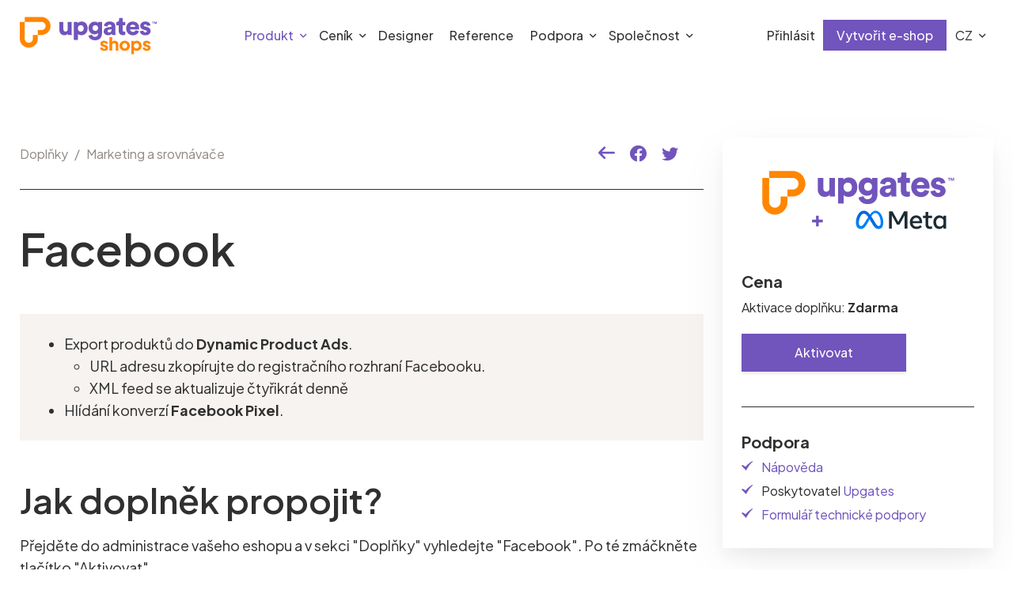

--- FILE ---
content_type: text/html; charset=utf-8
request_url: https://doplnky.upgates.cz/detail/facebook
body_size: 9156
content:
<!DOCTYPE html>
<html lang="cs" class="wf-active">
<head itemscope itemtype="http://schema.org/WebSite">
	<meta http-equiv="Content-Type" content="text/html; charset=utf-8">
	<meta name="viewport" content="width=device-width, initial-scale=1, shrink-to-fit=no">
	<title>Facebook :: Upgates Marketplace</title>

	<meta property="og:title" content="Marketplace :: Internetové obchody Upgates.cz">
	<meta name="description" property="og:description" content="">
	<meta name="keywords" content="">
	<meta name="author" content="EVici webdesign s.r.o.">
	<meta name="robots" content="index, follow">
	<meta property="og:site_name" content="https://www.upgates.cz">
	<meta property="og:type" content="web">
	<meta property="og:url" content="https://doplnky.upgates.cz/detail/facebook">
	<meta property="og:image:alt" content="Marketplace">
	<meta property="og:image:width" content="251">
	<meta property="og:image:height" content="250">
	<meta property="og:image" content="https://marketplace.upgates.com/images/graphics/upgates_fav.png">

	<link rel="canonical" href="https://www.upgates.cz/marketplace">
	<link href="/favicon.ico" rel="shortcut icon" type="image/x-icon">
	<link rel="apple-touch-icon" sizes="180x180" href="/apple-touch-icon.png">
	<link rel="icon" type="image/png" sizes="32x32" href="/favicon-32x32.png">
	<link rel="icon" type="image/png" sizes="16x16" href="/favicon-16x16.png">
	<link rel="manifest" href="/site.webmanifest">
	<link rel="mask-icon" href="/safari-pinned-tab.svg" color="#f9a03b">
	<meta name="msapplication-TileColor" content="#ffffff">
	<meta name="theme-color" content="#ffffff">

	<link rel="preconnect" href="https://fonts.googleapis.com">
	<link rel="preconnect" href="https://fonts.gstatic.com" crossorigin>
	<link href="https://fonts.googleapis.com/css2?family=Plus+Jakarta+Sans:ital,wght@0,200..800;1,200..800&display=swap" rel="stylesheet">

	<script>document.documentElement.className = document.documentElement.className.replace("js-n", "js-y");</script>
	<link rel="stylesheet" type="text/css" media="screen"
		  href="https://upgates.cz/_critical.scss.css?v33">
	<link rel="stylesheet" href="/css/bootstrap-icons.css?v8">
	<link rel="stylesheet" href="/css/custom-frontend.css?v8">

	<noscript>
		<style> .ImgLazy {
				display: none;
			}</style>
	</noscript>

	<!-- Global site tag (gtag.js) - Google Analytics -->
		<script async src="https://www.googletagmanager.com/gtag/js?id=G-QC2SKT4Y1P"></script>
		<script>
			window.dataLayer = window.dataLayer || [];

			function gtag() {
				dataLayer.push(arguments);
			}

			gtag('js', new Date());

			gtag('config', 'G-QC2SKT4Y1P');
		</script>
</head>

<body id="scrollspyHeading1"
	  class="d-flex flex-column min-h-100vh layout-1 layout-fluid main-top layout-col layout-col-right-wide product-layout lang-cz device-desktop vt is-top-menu not-left-menu is-bottom-menu part-marketplace"
	  itemscope itemtype="http://schema.org/WebPage">
	<header class="navbar navbar-expand-xl fixed-top navbar-light header Header MenuOnTop MenuOnTopNavbar header-hide header-show">
		<nav class="container-xxl">
			<a class="navbar-brand" href="https://www.upgates.cz" title="Domů">
				<img src="https://files.upgates.com/graphics/logos/upgates/svg/upgates-shops-logo.svg" alt="Domů" aria-label="Domů" width="173" height="48">
			</a>

			<button class="navbar-toggler d-xl-none btn header-top-menu-ico" type="button" data-bs-toggle="collapse" data-bs-target="#MenuCollapse" aria-controls="MenuCollapse" aria-expanded="false" aria-label="Otevřít menu"><i class="bi bi-list"></i></button>

			<div class="collapse navbar-collapse" id="MenuCollapse">
				<button class="navbar-toggler btn btn-secondary p-3 position-absolute mt-3 text-muted border-0" style="font-size: 1.2rem; top: 5px; z-index: 1;" type="button" data-bs-toggle="collapse" data-bs-target="#MenuCollapse" aria-controls="MenuCollapse" aria-expanded="false" aria-label="Otevřít menu">
					<i class="bi bi-x-lg"></i>
				</button>

				<div class="mx-auto mb-3 mb-lg-0 position-relative">

					<div class="position-absolute search-collapse">
						<div class="d-flex input-group-md position-relative frmsearchForm-wrap">
							<input type="text" class="form-control w-100 frmsearchForm-phrase" id="searchAddonInput2" placeholder="Co chcete najít?" aria-label="Co chcete najít?" aria-describedby="button-addon2">
							<button class="btn btn-secondary btn-light position-absolute frmsearchForm-search" style="top: 2px; right: 0;" type="submit" id="searchAddon2"><i class="bi bi-search"></i></button>
						</div>
					</div>

					<ul class="navbar-nav position-relative menu-top ItemMenu">
						<li class="nav-item dropdown">
							<a href="https://www.upgates.cz/" class="nav-link dropdown-toggle active" data-bs-toggle="dropdown" aria-expanded="false">Produkt</a>

							<a href="#" class="d-xl-none mobile-menu-angle"><i class="fa fa-angle-down"></i></a>

							<ul class="dropdown-menu">
								<li class="level-2">
									<a href="https://www.upgates.cz/" class="dropdown-item"><i class="bi bi-house-fill"></i>Prohlídka</a>
								</li>

								<li class="level-2">
									<a href="https://www.upgates.cz/funkce" class="dropdown-item" id="ct-138"><i class="bi bi-gear-fill"></i>Funkce</a>
								</li>

								<li class="level-2">
									<div id="snippet-leftMenu-menuTree">
										<a href="https://doplnky.upgates.cz" class="dropdown-item active"><i class="bi bi-plug-fill"></i>Doplňky</a>
										<a href="#" class="d-xl-none mobile-menu-angle"><i class="fa fa-angle-down"></i></a>
										<ul class="dropdown-menu" style="padding-left: 2rem;">
											<li>
												
												
													<a href="/doporucujeme" class="dropdown-item"><span class="dropdown-number">01.</span>Doporučujeme</a>
											</li>
											<li>
												
												
													<a href="/prechod-z-jinych-reseni" class="dropdown-item"><span class="dropdown-number">02.</span>Přechod z jiných řešení</a>
											</li>
											<li>
												
												
													<a href="/doprava-a-logistika" class="dropdown-item"><span class="dropdown-number">03.</span>Doprava a logistika</a>
											</li>
											<li>
												
												
													<a href="/platby-a-finance" class="dropdown-item"><span class="dropdown-number">04.</span>Platby a finance</a>
											</li>
											<li>
												
												
													<a href="/komunikace" class="dropdown-item"><span class="dropdown-number">05.</span>Komunikace</a>
											</li>
											<li>
												
												
													<a href="/marketing-a-srovnavace" class="dropdown-item"><span class="dropdown-number">06.</span>Marketing a srovnávače</a>
											</li>
											<li>
												
												
													<a href="/zpracovani-dat" class="dropdown-item"><span class="dropdown-number">07.</span>Zpracování dat</a>
											</li>
											<li>
												
												
													<a href="/informacni-systemy" class="dropdown-item"><span class="dropdown-number">08.</span>Informační systémy</a>
											</li>
											<li>
												
												
													<a href="/obecne" class="dropdown-item"><span class="dropdown-number">09.</span>Obecné</a>
											</li>
											<li>
												
												
													<a href="/integratori-dalsich-sluzeb" class="dropdown-item"><span class="dropdown-number"></span>Integrátoři dalších služeb</a>
											</li>
										</ul>
									</div>
								</li>

							</ul>
						</li>

						<li class="nav-item dropdown">
							<a href="https://www.upgates.cz/cenik" class="nav-link dropdown-toggle" data-bs-toggle="dropdown" aria-expanded="false">Ceník</a>

							<a href="#" class="d-xl-none mobile-menu-angle"><i class="fa fa-angle-down"></i></a>

							<ul class="dropdown-menu">
								<li>
									<a href="https://www.upgates.cz/cenik" class="dropdown-item"><i class="bi bi-tags-fill"></i>Varianty pronájmu</a>
								</li>
								<li>
									<a href="https://www.upgates.cz/cenik#bonuses" class="dropdown-item"><i class="bi bi-star-fill"></i>Bonusy</a>
								</li>
								<li>
									<a href="https://www.upgates.cz/cenik#surcharge" class="dropdown-item"><i class="bi bi-plus-lg"></i>Příplatky</a>
								</li>
								<li>
									<a href="https://www.upgates.cz/tarif-exclusive" class="dropdown-item"><i class="bi bi-star-fill"></i>Tarif Exclusive</a>
								</li>
							</ul>
						</li>

						<li class="nav-item dropdown">
							<a href="https://www.upgates.cz/prednastavene-grafiky" class="nav-link" id="ct-194">Designer</a>
						</li>

						<li class="nav-item">
							<a href="https://www.upgates.cz/reference" class="nav-link">Reference</a>
						</li>

						<li class="nav-item dropdown">
							<a href="https://www.upgates.cz/zaciname-2" class="nav-link dropdown-toggle" data-bs-toggle="dropdown" aria-expanded="false">Podpora</a>

							<a href="#" class="d-xl-none mobile-menu-angle"><i class="fa fa-angle-down"></i></a>

							<ul class="dropdown-menu">
								<li>
									<a href="https://www.upgates.cz/zaciname-2" class="dropdown-item"><i class="bi bi-flag-fill"></i>Začínáme</a>
								</li>

									<li>
										<a href="https://www.upgates.cz/a/prechod-na-e-shop-reseni-upgates" class="dropdown-item"><i class="bi bi-box-arrow-in-down-right"></i>Přechod na Upgates</a>
									</li>
									<li class="level-2">
										<a href="https://www.upgates.cz/pruvodce" class="dropdown-item" id="ct-204"><i class="bi bi-question-lg"></i>Nápověda</a>
									</li>
									<li>
										<a href="https://www.facebook.com/groups/forum.upgates" class="dropdown-item" target="_blank"><i class="bi bi-facebook"></i>Forum<i class="bi bi-box-arrow-up-right blank"></i></a>
									</li>
									<li>
										<a href="https://trello.com/b/aXKzPVVV/functions" class="dropdown-item" target="_blank"><i class="bi bi-brightness-alt-high-fill"></i>Co chystáme<i class="bi bi-box-arrow-up-right blank"></i></a>
									</li>
									<li class="level-2">
										<a href="https://www.upgates.cz/akademie" class="dropdown-item" id="ct-288"><i class="bi bi-award-fill"></i>Akademie</a>
									</li>
									<li class="level-2 ct-874">
										<a href="https://www.upgates.cz/webinare-skoleni" id="ct-874" class="dropdown-item"><i class="bi bi-camera-video-fill"></i>Webináře a školení</a>
									</li>

								<li class="level-2">
									<div id="snippet-leftMenu-menuTree">
										<a href="https://marketplace.upgates.cz" class="dropdown-item"><i class="bi bi-shop-window"></i>Marketplace</a>
										<a href="#" class="d-xl-none mobile-menu-angle"><i class="fa fa-angle-down"></i></a>
										<ul class="dropdown-menu" style="padding-left: 2rem">
											
											<li>
												
													<a href="https://marketplace.upgates.cz/" class="dropdown-item"><span class="dropdown-number">01.</span>Recommend</a>
											</li>
											<li>
																									<a href="https://marketplace.upgates.cz/marketing" class="dropdown-item"><span class="dropdown-number">02.</span>Marketing</a>
											</li>
											<li>
																									<a href="https://marketplace.upgates.cz/webdesign" class="dropdown-item"><span class="dropdown-number">03.</span>Webdesign</a>
											</li>
											<li>
																									<a href="https://marketplace.upgates.cz/graphics" class="dropdown-item"><span class="dropdown-number">04.</span>Grafika</a>
											</li>
											<li>
																									<a href="https://marketplace.upgates.cz/administration" class="dropdown-item"><span class="dropdown-number">05.</span>Administrace</a>
											</li>
											<li>
																									<a href="https://marketplace.upgates.cz/texts" class="dropdown-item"><span class="dropdown-number">06.</span>Texty</a>
											</li>
											<li>
																									<a href="https://marketplace.upgates.cz/consulting" class="dropdown-item"><span class="dropdown-number">07.</span>Poradenství</a>
											</li>
											<li>
																									<a href="https://marketplace.upgates.cz/connections" class="dropdown-item"><span class="dropdown-number">08.</span>Propojení</a>
											</li>
										</ul>
									</div>
								</li>
							</ul>
						</li>

						<li class="nav-item dropdown">
							<a href="https://www.upgates.cz/o-nas-2" class="nav-link dropdown-toggle" data-bs-toggle="dropdown" aria-expanded="false">Společnost</a>

							<a href="#" class="d-xl-none mobile-menu-angle"><i class="fa fa-angle-down"></i></a>

							<ul class="dropdown-menu">
								<li class="level-2">
									<a href="https://www.upgates.cz/akademie" class="dropdown-item"><i class="bi bi-building"></i>Společnost</a>
								</li>
								<li class="level-2">
									<a href="https://www.upgates.cz/akademie#career" class="dropdown-item"><i class="bi bi-people-fill"></i>Kariéra</a>
								</li>
								<li class="level-2">
									<a href="https://www.upgates.cz/akademie#contact" class="dropdown-item"><i class="bi bi-geo-alt-fill"></i>Kontakty</a>
								</li>
									<li class="level-2">
										<a href="https://www.upgates.cz/blog" class="dropdown-item"><i class="bi bi-newspaper"></i>Blog</a>
									</li>
									<li class="level-2">
										<a href="https://www.upgates.cz/pomahame" id="ct-776" class="dropdown-item">
											<i class="bi bi-heart-fill"></i> Pomáháme
										</a>
									</li>
							</ul>
						</li>
					</ul>
				</div>

				<div class="mt-xl-0 text-center navbar-collapse-footer">
					<div class="border-top d-xl-none divider"></div>
					<div class="d-inline-flex align-items-center justify-content-center justify-content-md-between hdr-buttons mobile-langs">
						<a href="#" class="nav-link text-start text-small fs-6 OpenLoginShopModal" data-bs-toggle="modal" data-bs-target="#loginShopModal">Přihlásit</a>
						<a href="https://www.upgates.cz/#modal-create" class="btn btn-primary">Vytvořit e-shop</a>
								<div class="dropdown langs LanguagesSwitcher">
		<a href="#" class="nav-link dropdown-toggle" type="button" data-bs-toggle="dropdown" aria-expanded="false">
			<span class="fw-normal">CZ</span>
			<span class="visually-hidden">Otevřít menu</span>
		</a>
		<ul class="dropdown-menu dropdown-menu-end dopdown-menu-white-sm dropdown-menu-reset-sm sm text-center">
				<li><a href="https://doplnky.upgates.cz/detail/facebook" class="dropdown-item active pointer-events-none">CZ</a></li>
				<li><a href="https://doplnky.upgates.sk/detail/facebook" class="dropdown-item">SK</a></li>
				<li><a href="https://addons.upgates.com/detail/facebook" class="dropdown-item">EN</a></li>
		</ul>
	</div>
 <!-- Languages -->
					</div>
				</div>
			</div>

			<a href="#menuCollapse" class="ov ov-page d-xl-none navbar-collapse-ov NoScroll" title="Zavřít menu" role="button" data-bs-toggle="collapse" data-bs-target="#MenuCollapse" aria-controls="menuCollapse" aria-expanded="true" aria-label="Zavřít menu"></a>
		</nav>
	</header>

<main>
		<!--  COLUMN RIGHT LAYOUT -->
	<div class="container container-max-xl is-layout is-layout-col is-layout-col-right-wide">
		<div class="row gx-4 gy-6 section pt-0">
			<div class="col-lg-17 col-main col-main-left order-lg-0">
				<article class="col-main-in text content-text" itemscope itemtype="http://schema.org/Product">
					<header>
						<small class="d-flex align-items-center pb-4 border-bottom text-muted fs-6 article-detail-meta">
	<span class="my-2 me-auto" aria-label="breadcrumb">
		<ol class="m-0 breadcrumb" itemscope="" itemtype="http://schema.org/BreadcrumbList">
				<li class="breadcrumb-item pl-1"><a class="text-muted" href="/">Doplňky</a></li>
				<li class="breadcrumb-item pl-1"><a
							href="/marketing-a-srovnavace"
							class="text-muted">Marketing a srovnávače</a></li>
		</ol>
	</span>

							<span class="a-d-m-icons me-md-4 text-nowrap">
								

								<a class="p-2 d-none d-sm-inline"
																											   role="button"
																											   data-bs-toggle="tooltip"
																											   data-bs-placement="top"
																											   title='Zpět' href="javascript:history.back()"><i
											class="fa fa-arrow-left"></i></a>

								<a href="javascript:$.upFunctionsMinimalized.openNewWindow('https://www.facebook.com/sharer/sharer.php?u=' + document.location,'',661,338)"
								   class="p-2" role="button"><i class="bi-facebook"></i></a>

								<a href="javascript:$.upFunctionsMinimalized.openNewWindow('https://twitter.com/intent/tweet?original_referer=' + document.location + '&amp;tw_p=tweetbutton&amp;url='+ document.location,'',695,300)"
								   class="p-2" role="button" data-designer="shr-tw"><i class="bi-twitter"></i></a>
							</span>
						</small>

							<h1 class="text-center text-sm-start h1-smaller-xs"
								itemprop="name">Facebook</h1>
					</header>

					

					<div class="mb-5 d-lg-none">
						<div class="card tarif tarif-product p-4 popular align-items-start">
	<!-- Main image -->
	<div
			class="my-3 pb-3 text-center w-100">
		<img height="401" width="330" src="/images/addons/logo/2333f0c4-d74c-4c26-9fce-582845171ce6/Meta.png"
			 alt="Facebook" class="mb-0 img-fluid ImgLazy
		img-loaded">
	</div>
	<div class="position-relative d-flex mx-auto gap-2 mb-2">
	</div>
	<div class="fs-5 fw-black h4 mb-2 mt-2">
		Cena
	</div>
	<div class="price-item" data-bs-toggle="tooltip" title=""
		 data-bs-original-title="Částka účtovaná společností, která spojení vytvořila.">
		Aktivace doplňku:
		<strong>
				Zdarma
		</strong>
	</div>
	<div class="w-100">
		
			<a href="#" data-login-url="/setup/services/addons/#search-title-Facebook"
			   class="btn btn-lg btn-primary shadow-sm mt-3 d-flex fs-6 activateAddon" role="button"
			   rel="nofollow">Aktivovat</a>
	</div>
		<hr class="mb-4">
		<div class="fs-5 fw-black h4 mb-2 mt-2">
			Podpora
		</div>
		<ul>
			<li><a href="https://www.upgates.cz/facebook" target="_blank">Nápověda</a></li>
		</ul>
	<ul>
		<li>
			<span>
				Poskytovatel
					<a href="https://www.upgates.cz/" target="_blank">Upgates</a>
			</span>
		</li>
			<li><a href="#" class="technicalSupport">Formulář technické podpory</a></li>
	</ul>
						</div>
					</div>

							<section id="tab-description" class="text content-text section-mb my-5">
			<div class="alert alert-tip no-ico">
				<ul><li>Export produktů do <strong>Dynamic Product Ads</strong>.<ul><li>URL adresu zkop&iacute;rujte do registračn&iacute;ho rozhran&iacute; Facebooku.&nbsp;</li><li>XML feed se aktualizuje čtyřikr&aacute;t denně</li></ul></li><li>Hl&iacute;d&aacute;n&iacute; konverz&iacute; <strong>Facebook Pixel</strong>.</li></ul>
			</div>
		</section>
		<section id="tab-description" class="text content-text section-mb my-5">
			<h2 dir="ltr">Jak doplněk propojit?</h2><p dir="ltr">Přejděte do administrace va&scaron;eho eshopu a v sekci "Doplňky" vyhledejte "Facebook". Po t&eacute; zm&aacute;čkněte tlač&iacute;tko "Aktivovat".</p><h2 dir="ltr">S č&iacute;m v&aacute;m doplněk pomůže?</h2><h3>Dynamic Product Ads</h3><ul><li><strong>Automaticky propagujte nejrelevantněj&scaron;&iacute; zbož&iacute;.<br></strong>Facebook dynamick&eacute; reklamy automaticky zobrazuj&iacute; spr&aacute;vn&eacute; produkty lidem, kteř&iacute; na va&scaron;em webu, v aplikaci nebo jinde na internetu projevili z&aacute;jem. Stač&iacute; nahr&aacute;t katalog produktů a jedinkr&aacute;t nastavit kampaň. Pak už bude kampaň pracovat za v&aacute;s, a to tak dlouho, jak jen budete cht&iacute;t. Postar&aacute; se o vyhled&aacute;n&iacute; spr&aacute;vn&yacute;ch lid&iacute; pro jednotliv&eacute; produkty a vždy bude pracovat s aktu&aacute;ln&iacute;mi cenami a informacemi o dostupnosti.<br><br></li><li><strong>Přizpůsobte nab&iacute;dku.<br></strong>Zobrazujte lidem produkty, kter&eacute; odpov&iacute;daj&iacute; jejich z&aacute;jmům, bez ohledu na to, jestli nav&scaron;t&iacute;vili v&aacute;&scaron; web nebo aplikaci.<br><br></li><li><strong>Dokončete prodej.<br></strong>Znovu zacilte na nakupuj&iacute;c&iacute; na internetu nebo v mobiln&iacute; aplikaci, abyste jim připomněli zbož&iacute;, kter&eacute; si prohl&iacute;želi, ale nekoupili.</li></ul><h3>Facebook Pixel</h3><p>Napojen&iacute; na remarketingovou službu Facebook Pixel.</p><ul><li><strong>Měřte konverze např&iacute;č zař&iacute;zen&iacute;mi<br></strong>Zjistěte, jak&yacute; vliv maj&iacute; va&scaron;e reklamy zobrazovan&eacute; např&iacute;č zař&iacute;zen&iacute;mi na konverze.<br><br></li><li><strong>Optimalizujte doručov&aacute;n&iacute; reklamy lidem, kteř&iacute; pravděpodobně provedou akci<br></strong>Zajistěte, aby se va&scaron;e reklamy zobrazovaly lidem, u kter&yacute;ch je nejpravděpodobněj&scaron;&iacute;, že provedou požadovanou akci.<br><br></li><li><strong>Vytvořte si vlastn&iacute; okruhy uživatelů z n&aacute;v&scaron;těvn&iacute;ků webu<br></strong>Dynamick&eacute; reklamy v&aacute;m pomůžou automaticky n&aacute;v&scaron;těvn&iacute;kům webu zobrazovat produkty, kter&eacute; si na va&scaron;em webu prohl&iacute;želi (př&iacute;padně souvisej&iacute;c&iacute; produkty).<br><br></li><li><strong>Z&iacute;skejte informace o n&aacute;v&scaron;těvnosti webu<br></strong>Panel Facebook pixelu nab&iacute;z&iacute; řadu informac&iacute; o tom, jak lid&eacute; v&aacute;&scaron; web použ&iacute;vaj&iacute;.</li></ul><h3>Facebook Conversions API</h3><p>Conversions API je navržen&eacute; tak, aby vytv&aacute;řelo př&iacute;m&eacute; propojen&iacute; mezi va&scaron;imi marketingov&yacute;mi daty a syst&eacute;my, kter&eacute; pom&aacute;haj&iacute; optimalizovat c&iacute;len&iacute; reklam, snižovat cenu za akci a měřit v&yacute;sledky v technologi&iacute;ch společnosti Meta.</p><h3>Facebook Reviews</h3><p>Propojen&iacute; je dostupn&eacute; za použit&iacute; doplňku Elfsight.</p><h3>Facebook Chat&nbsp;</h3><p>Propojen&iacute; je dostupn&eacute; za použit&iacute; doplňku Messenger.</p><div class="alert-container"><p class="alert alert-text alert-sm"><strong>Akademie: <a href="https://www.upgates.cz/socialni-site-1">Soci&aacute;ln&iacute; s&iacute;tě</a></strong></p></div>
		</section>
		<div class="SNIcontainer" data-next-items="4">
		</div>
		<div class="mb-5">
			<a href="https://www.facebook.com/business/help" class="btn btn-lg btn-light transparent me-3 mt-1"
			   style="text-transform: none;" target="_blank">Více info</a>
			<a href="https://www.upgates.cz/facebook" class="btn btn-lg btn-light transparent mt-1"
			   style="text-transform: none;" target="_blank">Nápověda</a>
		</div>
		<div class="my-4 fw-black">
			<strong>Doplněk umožňuje propojení na tyto služby:</strong>
		</div>
		<div class="SNIcontainer" data-next-items="6">
			<div class="addons-cont ItemsRow">
<article class="col justify-content-center p-i addon-item i-1 SNIitem OpenInnerLink">
	<a href="/service/facebook-meta" class="position-relative img-center mb-3 border-bottom addon-img">
		<img src="/images/services/logo/Upgates-sluzby-facebook.png" width="50" height="50" class="img-fluid m-0 shadow-none" alt="">
	</a>
	<a href="/service/facebook-meta" class="h5 mb-1 p-i-header">Facebook - Meta</a>
</article>
			</div>
		</div>

				</article>
			</div>
			<div class="col-lg-7 col-sider-right d-none d-lg-block">
				<div class="position-sticky col-sider-in">
						<div class="card tarif tarif-product p-4 popular align-items-start object-scrolled HelpColumnList">
	<!-- Main image -->
	<div
			class="my-3 pb-3 text-center w-100">
		<img height="401" width="330" src="/images/addons/logo/2333f0c4-d74c-4c26-9fce-582845171ce6/Meta.png"
			 alt="Facebook" class="mb-0 img-fluid ImgLazy
		img-loaded">
	</div>
	<div class="position-relative d-flex mx-auto gap-2 mb-2">
	</div>
	<div class="fs-5 fw-black h4 mb-2 mt-2">
		Cena
	</div>
	<div class="price-item" data-bs-toggle="tooltip" title=""
		 data-bs-original-title="Částka účtovaná společností, která spojení vytvořila.">
		Aktivace doplňku:
		<strong>
				Zdarma
		</strong>
	</div>
	<div class="w-100">
		
			<a href="#" data-login-url="/setup/services/addons/#search-title-Facebook"
			   class="btn btn-lg btn-primary shadow-sm mt-3 d-flex fs-6 activateAddon" role="button"
			   rel="nofollow">Aktivovat</a>
	</div>
		<hr class="mb-4">
		<div class="fs-5 fw-black h4 mb-2 mt-2">
			Podpora
		</div>
		<ul>
			<li><a href="https://www.upgates.cz/facebook" target="_blank">Nápověda</a></li>
		</ul>
	<ul>
		<li>
			<span>
				Poskytovatel
					<a href="https://www.upgates.cz/" target="_blank">Upgates</a>
			</span>
		</li>
			<li><a href="#" class="technicalSupport">Formulář technické podpory</a></li>
	</ul>
						</div>
				</div>
			</div>
		</div>
	</div>


	
</main>

	<footer class="footer">
		<div class="container container-max-xl">
			<div class="row g-4">
				<div class="col-xl-12 mb-last-0">
					<div class="d-flex align-items-center flex-nowrap" style="margin-bottom: 1.938rem;">
						<a class="navbar-brand" href="https://marketplace.upgates.cz/?locale=cz">
							<img src="https://files.upgates.com/graphics/logos/upgates/svg/upgates-shops-logo.svg" alt="Marketplace Logo" aria-label="Upgates" width="173" height="48">
						</a>
					</div>
					
					<div class="mb-4">
						&copy; 2014 - 2026 EVici webdesign s.r.o.,<br>
						<a href="https://www.upgates.cz/pronajem-e-shopu?utm_source=paticka&amp;utm_medium=project&amp;utm_campaign=paticka" title="Tvorba a pronájem e-shopu" target="_blank">pronájem e-shopu Upgates</a>
						<span itemscope="" itemtype="http://schema.org/LocalBusiness"><meta itemprop="name" content="EVici webdesign s.r.o."><meta itemprop="priceRange" content="$$$$$$$"><meta itemprop="url" content="https://upg-copy2.upgates.shop/cz/"><meta itemprop="telephone" content="590 993 970"><span itemprop="address" itemscope="" itemtype="http://schema.org/PostalAddress"><meta itemprop="name" content="EVici webdesign s.r.o."><meta itemprop="streetAddress" content="Studentská 6202/17"><meta itemprop="postalCode" content="708 33"><meta itemprop="addressLocality" content="Ostrava-Poruba"><meta itemprop="addressRegion" content="Česká republika"><meta itemprop="telephone" content="590 993 970"><meta itemprop="email" content="info@upgates.cz"><span itemprop="addressCountry" itemscope="" itemtype="http://schema.org/Country"><meta itemprop="name" content="CZ"></span></span></span>
					</div>

					<nav class="mb-4">
						<a href="https://www.facebook.com/upgatescz/" class="fs-4 me-3" target="_blank" title="Facebook" rel="nofollow"><i class="bi bi-facebook"></i></a>
						<a href="https://www.youtube.com/channel/UC49aS9JH92kDU1cH0oY_lkg" class="fs-4 me-3" target="_blank" title="YouTube" rel="nofollow"><i class="bi bi-youtube"></i></a>
						<a href="https://twitter.com/upgates_cz" class="fs-4 me-3" target="_blank" title="Twitter" rel="nofollow"><i class="bi bi-twitter"></i></a>
						<a href="https://www.instagram.com/upgates_cz/" class="fs-4 me-3" target="_blank" title="Instagram" rel="nofollow"><i class="bi bi-instagram"></i></a>
						<a href="https://www.linkedin.com/company/upgates" class="fs-4 me-3" target="_blank" title="LinkedIn" rel="nofollow"><i class="bi bi-linkedin"></i></a>
					</nav>
				</div>
				<div class="col-xl-12 d-none d-xl-block">
							<div class="dropdown langs LanguagesSwitcher">
		<a href="#" class="nav-link dropdown-toggle" type="button" data-bs-toggle="dropdown" aria-expanded="false">
			<span class="fw-normal">CZ</span>
			<span class="visually-hidden">Otevřít menu</span>
		</a>
		<ul class="dropdown-menu dropdown-menu-end dopdown-menu-white-sm dropdown-menu-reset-sm sm text-center">
				<li><a href="https://doplnky.upgates.cz/detail/facebook" class="dropdown-item active pointer-events-none">CZ</a></li>
				<li><a href="https://doplnky.upgates.sk/detail/facebook" class="dropdown-item">SK</a></li>
				<li><a href="https://addons.upgates.com/detail/facebook" class="dropdown-item">EN</a></li>
		</ul>
	</div>
 <!-- Languages -->

					<nav class="gx-4 gy-5 ms-5 justify-content-center bottom-menu">
						<a href="https://www.upgates.cz/o-nas" class="mb-3 d-block bm-668">Produkt</a>
						
						<ul class="list-unstyled mb-0 mb-last-0 text-muted">
							<li class="mb-2">
								<a href="https://www.upgates.cz/o-nas#contact" class="d-block bm-684">Kontakty</a>
							</li>
							<li class="mb-2">
								<a href="https://www.upgates.cz/a/obchodni-podminky-pro-marketplace" class="d-block bm-432">Obchodní podmínky</a>
							</li>
							<li class="mb-2">
								<a href="https://www.upgates.cz/a/ochrana-osobnich-udaju" class="d-block bm-199">Ochrana osobních údajů</a>
							</li>
							<li class="mb-2">
								<a href="https://www.upgates.cz/klientska-sekce" class="d-block bm-243">Provize a partnerství</a>
							</li>
						</ul>
					</nav>
				</div>
			</div>
		</div>
	</footer>

	<div class="btn btn-rounded btn-secondary shadow-lg position-fixed mr-4 mb-6 scroll-to-top fade ScrollToTop show" title="Nahoru" rel="nofollow" data-designer-container="btn-scroll"><i class="fa fa-angle-up"></i></div>

	<link rel="stylesheet" type="text/css" media="screen,print"
		  href="https://upgates.cz/_after.scss.css?v8">

	<script src="/js/_jquery-3.5.2.js.min.js?v8"></script>
	<script src="/js/_upFunctionsMinimalized.js?v8"></script>

	<script>
		window.addEventListener('DOMContentLoaded', function () {
			$.upFunctionsMinimalized.getCachedScript("https://upgates.cz" +"/scripts/_bootstrap.bundle.js.min.js?" + "v33");
		});
	</script>

	<script src="/js/_jquery.scrollbar.js.min.js?v8"></script>
	<script src="/js/_Spinner.js?v8"></script>

	<script src="/js/netteForms.js?v8"></script>
	<script src="/js/nette.ajax.js?v8"></script>
	<script src="https://unpkg.com/naja@2/dist/Naja.min.js"></script>

	<script src="/js/extensions.frontend.js?v8"></script>
	<script src="/js/custom.frontend.js?v8"></script>

	<script>
		$(document).ready(function () {
			$('#search').on('click', function () {
				let searchValue = $("#searchInput").val();
				if (searchValue === '' || searchValue === undefined) {
					return;
				}
				let url = "https://marketplace.upgates.cz/search-agencies/query";
				window.location.href = url.replace('query', searchValue);
			});

			$('#searchAddon').on('click', function () {
				let searchValue = $("#searchAddonInput").val();
				if (searchValue === '' || searchValue === undefined) {
					return;
				}
				let url = "/search/query";
				window.location.href = url.replace('query', searchValue);
			});

			$('#searchAddon2').on('click', function () {
				let searchValue = $("#searchAddonInput2").val();
				if (searchValue === '' || searchValue === undefined) {
					return;
				}
				let url = "/search/query";
				window.location.href = url.replace('query', searchValue);
			});

			$(document).on('keypress', function (e) {
				if (e.which == 13) {
					let searchValue = $("#searchInput").val() || $("#searchInputMobile").val();
					let searchAddonValue = $("#searchAddonInput").val();
					let searchAddonValue2 = $("#searchAddonInput2").val();

					if (searchValue !== undefined && searchValue !== '') {
						let url = "https://marketplace.upgates.cz/search-agencies/query";
						window.location.href = url.replace('query', searchValue);
					}

					if (searchAddonValue !== undefined && searchAddonValue !== '') {
						let url = "/search/query";
						window.location.href = url.replace('query', searchAddonValue);
					}

					if (searchAddonValue2 !== undefined && searchAddonValue2 !== '') {
						let url = "/search/query";
						window.location.href = url.replace('query', searchAddonValue2);
					}
				}
			});
		});
	</script>

	<div class="position-fixed p-3 shadow-hg toasts-fixed">
		<div class="toast-container" id="snippet--flashes">
			<script>
				$(".flash").fadeTo(6500, 500).slideUp(500, function () {
					$(".flash").slideUp(500);
				});
			</script>
		</div>
	</div>
	<script>
		$(document).ready(function () {
			$('#loginShopModal').on('hidden.bs.modal', function(event) {
				$('.LoginAddAccountFormContainer').removeClass('show');
				// $('.LoginAddAccountFormContainer').addClass('collapse');
			});

			$(document).on('keypress', function (e) {
				if (e.which == 13) {
					let searchValue = $("#searchAddonInput").val();
					if (searchValue === '' || searchValue === undefined) {
						return;
					}
					let url = "/search/query";
					window.location.href = url.replace('query', searchValue);
				}
			});
		});
	</script>
	<script>
		$(document).ready(function () {
			$(document).on('click', '.activateAddon', function () {
				$.nette.ajax({
					type: 'POST',
					url: "/detail/facebook?do=changeLinks",
					data: {
						isActivated: true,
						activationUrl: $(this).data('login-url')
					},
					success: function () {
						$('#loginShopModal').modal('toggle');
					}
				});
			});

			$(document).on('click', '.technicalSupport', function () {
				$.nette.ajax({
					type: 'POST',
					url: "/detail/facebook?do=changeLinks",
					data: {
						isSupport: true,
					},
					success: function () {
						$('#loginShopModal').modal('toggle');
					}
				});
			});
		});
	</script>


	<div class="modal fade login-modal" id="loginShopModal" tabindex="-1" aria-labelledby="loginModalLabel" aria-hidden="true">
		<div class="modal-dialog modal-md modal-dialog-custom">
			<div class="modal-content">
				<div class="modal-header"><button type="button" class="btn-close text-sm-white" data-bs-dismiss="modal" aria-label="Close"><i class="bi bi-x-lg"></i></button></div>
<div id="snippet--login">					<div class="modal-body text-center">
						<img src="https://www.upgates.cz/images/sign.png" class="ImgLazy img-loaded" width="47" height="47" alt="Upgates" aria-label="Upgates">
						<h3 class="h3 pb-2 mb-4 text-center" id="loginModalLabel">Přejít do administrace <br> e-shopu</h3>
						<div class="tpb-3 LoginAccountsListContainer" style="display: none;">
							<div class="fs-5 LoginAccountsListItemsContainer"></div>
							<a href="#LoginAddAccountFormContainer" class="border-top pt-4 d-block form-label text-muted fw-normal NoScroll" data-bs-toggle="collapse" aria-expanded="false" aria-controls="LoginAddAccountFormContainer">Přidat další účet</a>
						</div>
						<div class="text-start LoginAddAccountFormContainer show" id="LoginAddAccountFormContainer">
							<form action="#" class="LoginAddAccountForm">
								<label for="projectName2" class="form-label d-flex LoginAddAccountFormFirstLabel" style="">Doplňte adresu vaší administrace</label>
								<div class="text-start fs-6 pb-4 position-relative">
									<input name="projectName" id="projectName2" type="text" required="required" class="form-control me-1 LoginAddAccountFormNameInput" style="padding-right: 198px;"  placeholder="muj-eshop">
									<span class="position-absolute" style="top: 1.15rem; right: 1.125rem; pointer-events: none;">.admin.xx.upgates.com</span>
								</div>
								<div>
									<a href="#" class="btn btn-primary btn-md shadow-sm d-block w-100 checkLogin">Přejít</a>
								</div>
							</form>
							<div class="mt-4 pb-2"></div>
							<a class="fs-6" target="_blank" href="https://marketplace.upgates.cz/admin/sign/in?locale=cz"><i class="bi bi-building me-2"></i>Partnerská sekce</a>
							<div class="small text-muted line-height-md">partner-section-login-desc</div>
						</div>
					</div>
					<script>
						$('.checkLogin').on('click', function () {
							let projectName = $("#projectName2").val();
							$.nette.ajax({
								type: 'POST',
								url: "/detail/facebook?do=checkLogin",
								data: {
									"projectName": projectName
								},
								success: function (payload) {
									if (payload.projectLink === undefined) {
										return;
									}
									window.open('https://' + payload.projectLink, '_blank').focus();
								}
							});
						});
					</script>
</div>
			</div>
		</div>
	</div>

</body>
</html>



--- FILE ---
content_type: text/css
request_url: https://doplnky.upgates.cz/css/custom-frontend.css?v8
body_size: 2146
content:
html {
	scroll-behavior: smooth;
}

#tracy-debug .tracy-dump-location {
	margin-left: 1rem !important;
}

/* Partner badges */
.p-i-labels {
	top: -2rem;
	left: 0;

	&.partner-badges {
		top: -1.5rem !important;
		right: -.75rem !important;
	}
}

.p-i-labels {
	top: 0;
	right: 0;
	height: 100%;
	justify-content: center;
	left: auto;
	flex-direction: column;
	padding-bottom: 1rem !important;

	.badge {
		margin: 0 !important;
		padding-inline: .6em;
	}
}

.upgates-partner-badge-pi {
	width: 3rem;
	height: 3rem;
	background-image: url('/src/graphics/partner-silver.svg');
	background-repeat: no-repeat;
	background-size: 100%;
}

.upgates-partner-badge {
	transform: translate(calc(0px - .5rem), 0) !important;
}

.upgates-partner-badge:after {
	content: "";
	background-image: url('/src/graphics/partner-silver.svg');
	background-repeat: no-repeat;
	background-size: 100%;
	width: 3rem;
	height: 3rem;
	margin-left: 0.4rem;
	position: absolute;
	top: 50% !important;
	-webkit-transform: translateY(-50%) !important;
	-moz-transform: translateY(-50%) !important;
	-ms-transform: translateY(-50%) !important;
	transform: translateY(-50%) !important;
}

.upgates-partner-badge-pi.gold, .upgates-partner-badge.gold:after {
	background-image: url('/src/graphics/partner-gold.svg');
}

/******* Toasts *******/
.toast-container .toast {
	z-index: 1024 !important;
}

/******* Agency logo *******/
.agency-no-logo {
	background-color: rgba(39, 66, 73, 0.1);
	border-radius: 50%;
	width: 60px !important;
	height: 60px !important;
	font-size: 1.15em;
	text-align: center;
	display: inline-flex !important;
	align-items: center;
	justify-content: center;
}

.agency-no-logo.logo-small {
	background-color: rgba(39, 66, 73, 0.1);
	color: #274249;
	width: 40px !important;
	height: 40px !important;
	font-size: 1.0em;
}

/*********    MODULES / PAGINATION    *********/
.paginator input {
	width: 40px !important;
	margin: 0 2px !important; }

.paginator small {
font-size: 100%; }
.paginator small .current,
.paginator small a {
	padding: 0 5px; }

.paginator-first,
.paginator-prev,
.paginator-next,
.paginator-last {
	padding: 0 2px;
	display: inline-block;
	text-align: center;
	font-size: 20px;
	line-height: 10px;
	width: 24px;
	position: relative;
	top: 2px;
}

[class*="paginator-"]:before {
	font-family: "Font Awesome 5 Pro";
}

[class*="paginator-"].inactive {
	opacity: 0.40;
}

.paginator-first:before {
content: "\f100"; }

.paginator-prev:before {
content: "\f104"; }

.paginator-next:before {
content: "\f105"; }

.paginator-last:before {
content: "\f101"; }

.per-page select {
width: 60px; }

/******* Stars *******/
.fa-star {
	font-family: "Font Awesome 5 Pro";
}
.stars-control + i {
	font-size: 1.5em;
	padding: 10px .25rem 0;
}
.stars-control + i.fa {
	color: gold;
}
.star-checked {
	font-weight: 600;
}

/******* Alternative photos *******/
.other-photos .active .img-thumbnail {
	margin: 1px;
	-webkit-box-shadow: 0 0 0 1px #54bac7;
	box-shadow: 0 0 0 2px #54bac7;
}

/******* Recommended agencies *******/
.recommended-agencies img {
	max-width: 100% !important;
    width: auto !important;
    max-height: 100px;
    height: auto !important;
    margin: 0 !important;
}
.recommended-agencies .brands-img {
	display: flex;
	align-items: center;
	justify-content: center;
	padding: 20px 25px !important;
}

.ConfirmationButtons > button {
	margin: 0 .5rem;
}

.g-recaptcha iframe {
	position: inherit !important;
}

.client-section-login .jarallax-bg {
	background-image: url('/src/graphics/login-client-section.jpg');
}

.ofrdSrvcsContainer {
	*:disabled {
		opacity: 1 !important;
	}
	.form-check-label {
		opacity: 1 !important;
	}
}


.srvcs {
	.srvcs-title {
		font-size: 1.4rem;
		margin-bottom: 0;
	}
	.srvcs-price {
		color: #274249;
	}
}

.rvws {
	.btn {
		padding-top: 0.65rem;
		padding-bottom: 0.65rem;
		margin-bottom: 1.75rem;
		max-width: 13rem;
	}
}

.service-dialog img {
	max-width: -webkit-fill-available;
}

.toasts-fixed {
	z-index: 9999;
	top: 50%;
	left: 50%;
	transform: translate(-50%, -50%);
}

.media:before {
	content: '';
	width: 1rem;
	height: 1rem;
	margin-top: -0.3rem;
	margin-inline: 0.66667rem;
	border-width: 0 0 3px 3px;
	border-style: solid;
	border-bottom-left-radius: 1.7rem;
	--radius-size: 1.7rem;
	opacity: .25;
}

.frmsearchForm-wrap {
	padding-bottom: .375rem;
}

.scroll-to-top {
	right: 1rem;
}

 /* Addons */
.addons-cont {
	display: flex;
	flex-wrap: wrap;
	gap: 3.5rem;
	align-items: start;
	@media (min-width: 804px) {
		display: grid;
		grid-template-columns: repeat(3, 1fr);
	}
}
.addon-item {
	min-height: 150px;
	min-width: 220px;
	max-width: 298px;
	align-items: flex-start;
	justify-content: start;
	padding: 0;
	display: flex;
	flex-direction: column;

	@media (max-width: 576px) {
		min-height: 130px;
		width: 100%;
	}
	@media (max-width: 768px) {
		max-width: unset;
		width: 50%;
	}

	a {
		text-decoration: none;
	}
	img {
		max-width: 55%;
	}

	.addon-img {
		display: flex;
		align-items: center;
		padding-bottom: 1rem;
		width: 100%;
		min-height: 67px;

		img {
			max-height: 50px;
		}

		@media (max-width: 555px) {
			//width: 60%;
		}
	}
}
.addon-fav {
	max-width: 50px;
	max-height: 50px;
}

.left-menu .nav-link {
	width: 100%;
}
.tiles {
	text-align: start;
	.tile {
		align-items: flex-start;
		&:hover {
			box-shadow: none;
		}
	}
}

.sub-cat-wrap {
	display: flex;
	flex-wrap: wrap;
	column-gap: 2rem;
}
.sub-cat {
	display: flex;
	flex-direction: row;
	align-items: center;
	gap: 1rem;
	min-width: 220px;
	padding: 1.69rem 0;
	border-bottom: 1px solid;
	&:last-child {
		border-bottom: none;
	}
	@media (min-width: 768px) {
		&:nth-last-child(-n+2) {
			border-bottom: none;
		}
	}
	@media (max-width: 768px) {
		width: 100%;
	}

	.p-i-img i {
		color: #7154BC;
	}

	a {
		text-decoration: none;
	}
}

@media (max-width: 576px) {
	.p-i-img:not(.btn) {
		height: auto !important;
	}
}

.tarif {
	.btn {
		max-width: unset;
		margin-bottom: 0;
	}
	hr {
		margin-top: 1.75rem;
	}
}

.tarif-product {
	border: none !important;
}

.footer {
	.langs {
		float: right;
		.btn {
			padding-block: 0;
		}
	}
	.client-section-login & {
		background-color: white;
	}
}

@media (max-width: 1200px) {
	.left-menu h2,
	.left-menu .h2 {
		font-size: 2rem;
	}
}

.sidebar-menu .level-2 {
	position: relative;
	.mobile-menu-angle {
		padding-block: .5rem;
	}
}

.tile {
	align-items: start;
}
.w-33 {
	width: 33.33%;
}
hr {
	background-color: #303030;
}
.remove-filters {
	color: #7154BC;
	padding-left: 1.3rem;
}

--- FILE ---
content_type: text/css
request_url: https://upgates.cz/_after.scss.css?v8
body_size: 2688
content:
/*!
 * Bootstrap v5.0.1 (https://getbootstrap.com/)
 * Copyright 2011-2021 The Bootstrap Authors
 * Copyright 2011-2021 Twitter, Inc.
 * Licensed under MIT (https://github.com/twbs/bootstrap/blob/main/LICENSE)
 */.ov{position:absolute;top:0;left:0;right:0;bottom:0}.ov-page{position:fixed;background-color:rgba(0,0,0,0.5);display:flex;justify-content:center;align-items:center;z-index:1100;pointer-events:none}.jarallax-body{height:100vh}.jarallax-body h1,.jarallax-body .h1,.jarallax-body h2{line-height:115%}@media (min-width: 992px){.jarallax-body .hdr-buttons{color:white}}.jarallax-bg{width:50%;height:100%;position:fixed;background:url(../images/login-bg-new.jpg) center no-repeat;background-size:cover;top:0;right:0;z-index:0}@-moz-document url-prefix(){.jarallax-bg{box-shadow:inset 1px 0px 0px #fff}}@media (min-width: 992px){.jarallax-body,.jarallax-bg{min-height:770px}}.login-form{position:relative;background:#fff;z-index:1}.blck-forgot-password{position:relative;margin-top:-20.5rem;opacity:0;z-index:0;transition:all .2s ease-in-out}@media (prefers-reduced-motion: reduce){.blck-forgot-password{transition:none}}.blck-forgot-password.open{margin-top:0;opacity:1}.blck-forgot-password:not(.open){pointer-events:none}.modal-dialog-custom img{margin:1.3rem 0}.CA{top:auto;background:rgba(255,255,255,0.9);color:#303030;box-shadow:0 0.625rem 1.26rem rgba(0,0,0,0.1),0 1.25rem 3.78rem rgba(0,0,0,0.1),0 0 0 200vw rgba(0,0,0,0.5) !important}.lightbox-active .CA,.modal-open .CA{display:none}.CA>div:last-child{display:flex;flex-wrap:wrap;gap:1rem;justify-content:center}.ca-link{color:#303030;text-decoration:underline}.lightbox-active .CA,.modal-open .CA{z-index:1 !important}#fountainG{display:inline-block;position:relative;width:240px;height:29px}.fountainG{position:absolute;top:0;background-color:#303030;width:20px;height:20px;-moz-animation-name:bounce_fountainG;-moz-animation-duration:1.3s;-moz-animation-iteration-count:infinite;-moz-animation-direction:linear;-moz-transform:scale(0.3);-moz-border-radius:19px;-webkit-animation-name:bounce_fountainG;-webkit-animation-duration:1.3s;-webkit-animation-iteration-count:infinite;-webkit-animation-direction:linear;-webkit-transform:scale(0.3);-webkit-border-radius:19px;-ms-animation-name:bounce_fountainG;-ms-animation-duration:1.3s;-ms-animation-iteration-count:infinite;-ms-animation-direction:linear;-ms-transform:scale(0.3);-ms-border-radius:19px;-o-animation-name:bounce_fountainG;-o-animation-duration:1.3s;-o-animation-iteration-count:infinite;-o-animation-direction:linear;-o-transform:scale(0.3);-o-border-radius:19px;animation-name:bounce_fountainG;animation-duration:1.3s;animation-iteration-count:infinite;animation-direction:linear;transform:scale(0.3);border-radius:19px}#fountainG_1{left:0;-moz-animation-delay:0.52s;-webkit-animation-delay:0.52s;-ms-animation-delay:0.52s;-o-animation-delay:0.52s;animation-delay:0.52s}#fountainG_2{left:30px;-moz-animation-delay:0.65s;-webkit-animation-delay:0.65s;-ms-animation-delay:0.65s;-o-animation-delay:0.65s;animation-delay:0.65s}#fountainG_3{left:60px;-moz-animation-delay:0.78s;-webkit-animation-delay:0.78s;-ms-animation-delay:0.78s;-o-animation-delay:0.78s;animation-delay:0.78s}#fountainG_4{left:90px;-moz-animation-delay:0.91s;-webkit-animation-delay:0.91s;-ms-animation-delay:0.91s;-o-animation-delay:0.91s;animation-delay:0.91s}#fountainG_5{left:120px;-moz-animation-delay:1.04s;-webkit-animation-delay:1.04s;-ms-animation-delay:1.04s;-o-animation-delay:1.04s;animation-delay:1.04s}#fountainG_6{left:150px;-moz-animation-delay:1.17s;-webkit-animation-delay:1.17s;-ms-animation-delay:1.17s;-o-animation-delay:1.17s;animation-delay:1.17s}#fountainG_7{left:180px;-moz-animation-delay:1.3s;-webkit-animation-delay:1.3s;-ms-animation-delay:1.3s;-o-animation-delay:1.3s;animation-delay:1.3s}#fountainG_8{left:210px;-moz-animation-delay:1.43s;-webkit-animation-delay:1.43s;-ms-animation-delay:1.43s;-o-animation-delay:1.43s;animation-delay:1.43s}@-moz-keyframes bounce_fountainG{0%{-moz-transform:scale(1);background-color:#5e989f}100%{-moz-transform:scale(0.3);background-color:#FFFFFF}}@-webkit-keyframes bounce_fountainG{0%{-webkit-transform:scale(1);background-color:#5e989f}100%{-webkit-transform:scale(0.3);background-color:#FFFFFF}}@-ms-keyframes bounce_fountainG{0%{-ms-transform:scale(1);background-color:#5e989f}100%{-ms-transform:scale(0.3);background-color:#FFFFFF}}@-o-keyframes bounce_fountainG{0%{-o-transform:scale(1);background-color:#5e989f}100%{-o-transform:scale(0.3);background-color:#FFFFFF}}@keyframes bounce_fountainG{0%{transform:scale(1);background-color:#5e989f}100%{transform:scale(0.3);background-color:#FFFFFF}}.first-setup-container{position:relative;max-width:450px;margin-bottom:200px}.first-setup-container .prev-btn{font-size:1.5rem;margin-bottom:1.2rem}.first-setup-container h2{margin-bottom:1.4rem}.first-setup-container #PrevBtn{transition:none}.first-setup-container .tab{display:none}.first-setup-container .password-container{position:relative}.first-setup-container .password-container #PasswordToggler{position:absolute;top:1.3rem;right:1rem}.first-setup-container .form-check-label{color:inherit}.first-setup-container .form-check-input{border:2px dotted #938C87}.first-setup-container .form-check-input:checked+label{font-family:"Plus Jakarta Sans",sans-serif}.first-setup-container .input-group-prepend{width:fit-content}.first-setup-container .phone-container .input-group{flex-wrap:nowrap}.first-setup-container .phone-container .input-group button{height:100%;border-radius:0;border-top-left-radius:0.625rem;border-bottom-left-radius:0.625rem}.first-setup-container .phone-container .input-group ul{width:100%;max-height:300px;overflow-y:scroll}.first-setup-container .phone-container .input-group button>span,.first-setup-container .phone-container .input-group .dropdown-item{display:flex;gap:.5rem}.first-setup-container .phone-container .input-group img{width:1.3rem}@media screen{@keyframes anim-fade{from{opacity:0}to{opacity:1}}@keyframes anim-up{from{transform:translate3d(0, 50px, 0)}to{transform:translate3d(0, 0, 0)}}@keyframes anim-right{from{transform:translate3d(-50px, 0, 0)}to{transform:translate3d(0, 0, 0)}}@keyframes anim-down{from{transform:translate3d(0, -50px, 0)}to{transform:translate3d(0, 0, 0)}}@keyframes anim-left{from{transform:translate3d(50px, 0, 0)}to{transform:translate3d(0, 0, 0)}}@keyframes anim-zoom{from{transform:scale(.8)}to{transform:scale(1)}}@keyframes anim-zoom-up{from{transform:scale(.8) translate3d(0, 50px, 0)}to{transform:scale(1) translate3d(0, 0, 0)}}@keyframes anim-zoom-right{from{transform:scale(.8) translate3d(-50px, 0, 0)}to{transform:scale(1) translate3d(0, 0, 0)}}@keyframes anim-zoom-down{from{transform:scale(.8) translate3d(0, -50px, 0)}to{transform:scale(1) translate3d(0, 0, 0)}}@keyframes anim-zoom-left{from{transform:scale(.8) translate3d(50px, 0, 0)}to{transform:scale(1) translate3d(0, 0, 0)}}.js-y .anim.anim-i,.js-y .anim .anim-i{animation:.75s ease-out 0s forwards}.js-y .anim.anim-i:not(.anim-ease),.js-y .anim .anim-i:not(.anim-ease){animation-timing-function:cubic-bezier(0.175, 0.885, 0.32, 1.275) !important}.js-y .anim-y.anim-y,.js-y .anim-y.anim-fade{animation-name:anim-fade}.js-y .anim-y.anim-fade-up{animation-name:anim-fade, anim-up}.js-y .anim-y.anim-fade-right{animation-name:anim-fade, anim-right}.js-y .anim-y.anim-fade-down{animation-name:anim-fade, anim-down}.js-y .anim-y.anim-fade-left{animation-name:anim-fade, anim-left}.js-y .anim-y.anim-zoom{animation-name:anim-fade, anim-zoom}.js-y .anim-y.anim-zoom-up{animation-name:anim-fade, anim-zoom-up}.js-y .anim-y.anim-zoom-right{animation-name:anim-fade, anim-zoom-right}.js-y .anim-y.anim-zoom-down{animation-name:anim-fade, anim-zoom-down}.js-y .anim-y.anim-zoom-left{animation-name:anim-fade, anim-zoom-left}.js-y .anim-y.anim-delay-0{animation-delay:0s}.js-y .anim-y.anim-delay-100{animation-delay:.1s}.js-y .anim-y.anim-delay-200{animation-delay:.2s}.js-y .anim-y.anim-delay-300{animation-delay:.3s}.js-y .anim-y.anim-delay-400{animation-delay:.4s}.js-y .anim-y.anim-delay-500{animation-delay:.5s}.js-y .anim-y.anim-delay-600{animation-delay:.6s}.js-y .anim-y.anim-delay-700{animation-delay:.7s}.js-y .anim-y.anim-delay-800{animation-delay:.8s}.js-y .anim-y.anim-delay-900{animation-delay:.9s}.js-y .anim-y.anim-delay-1000{animation-delay:1s}.js-y .anim-y.anim-delay-1100{animation-delay:1.1s}.js-y .anim-y.anim-delay-1200{animation-delay:1.2s}.js-y .anim-y.anim-delay-1300{animation-delay:1.3s}.js-y .anim-y.anim-delay-1400{animation-delay:1.4s}.js-y .anim-y.anim-delay-1500{animation-delay:1.5s}.js-y .anim-y.anim-delay-1600{animation-delay:1.6s}.js-y .anim-y.anim-delay-1700{animation-delay:1.7s}.js-y .anim-y.anim-delay-1800{animation-delay:1.8s}.js-y .anim-y.anim-delay-1900{animation-delay:1.9s}.js-y .anim-y.anim-delay-2000{animation-delay:2s}.js-y .anim-y.anim-delay-2100{animation-delay:2.1s}.js-y .anim-y.anim-delay-2200{animation-delay:2.2s}.js-y .anim-y.anim-delay-2300{animation-delay:2.3s}.js-y .anim-y.anim-delay-2400{animation-delay:2.4s}}@media screen and (min-width: 576px){.js-y .anim-y.anim-delay-sm-0{animation-delay:0s}.js-y .anim-y.anim-delay-sm-100{animation-delay:.1s}.js-y .anim-y.anim-delay-sm-200{animation-delay:.2s}.js-y .anim-y.anim-delay-sm-300{animation-delay:.3s}.js-y .anim-y.anim-delay-sm-400{animation-delay:.4s}.js-y .anim-y.anim-delay-sm-500{animation-delay:.5s}.js-y .anim-y.anim-delay-sm-600{animation-delay:.6s}.js-y .anim-y.anim-delay-sm-700{animation-delay:.7s}.js-y .anim-y.anim-delay-sm-800{animation-delay:.8s}.js-y .anim-y.anim-delay-sm-900{animation-delay:.9s}.js-y .anim-y.anim-delay-sm-1000{animation-delay:1s}.js-y .anim-y.anim-delay-sm-1100{animation-delay:1.1s}.js-y .anim-y.anim-delay-sm-1200{animation-delay:1.2s}.js-y .anim-y.anim-delay-sm-1300{animation-delay:1.3s}.js-y .anim-y.anim-delay-sm-1400{animation-delay:1.4s}.js-y .anim-y.anim-delay-sm-1500{animation-delay:1.5s}.js-y .anim-y.anim-delay-sm-1600{animation-delay:1.6s}.js-y .anim-y.anim-delay-sm-1700{animation-delay:1.7s}.js-y .anim-y.anim-delay-sm-1800{animation-delay:1.8s}.js-y .anim-y.anim-delay-sm-1900{animation-delay:1.9s}.js-y .anim-y.anim-delay-sm-2000{animation-delay:2s}.js-y .anim-y.anim-delay-sm-2100{animation-delay:2.1s}.js-y .anim-y.anim-delay-sm-2200{animation-delay:2.2s}.js-y .anim-y.anim-delay-sm-2300{animation-delay:2.3s}.js-y .anim-y.anim-delay-sm-2400{animation-delay:2.4s}}@media screen and (min-width: 768px){.js-y .anim-y.anim-delay-md-0{animation-delay:0s}.js-y .anim-y.anim-delay-md-100{animation-delay:.1s}.js-y .anim-y.anim-delay-md-200{animation-delay:.2s}.js-y .anim-y.anim-delay-md-300{animation-delay:.3s}.js-y .anim-y.anim-delay-md-400{animation-delay:.4s}.js-y .anim-y.anim-delay-md-500{animation-delay:.5s}.js-y .anim-y.anim-delay-md-600{animation-delay:.6s}.js-y .anim-y.anim-delay-md-700{animation-delay:.7s}.js-y .anim-y.anim-delay-md-800{animation-delay:.8s}.js-y .anim-y.anim-delay-md-900{animation-delay:.9s}.js-y .anim-y.anim-delay-md-1000{animation-delay:1s}.js-y .anim-y.anim-delay-md-1100{animation-delay:1.1s}.js-y .anim-y.anim-delay-md-1200{animation-delay:1.2s}.js-y .anim-y.anim-delay-md-1300{animation-delay:1.3s}.js-y .anim-y.anim-delay-md-1400{animation-delay:1.4s}.js-y .anim-y.anim-delay-md-1500{animation-delay:1.5s}.js-y .anim-y.anim-delay-md-1600{animation-delay:1.6s}.js-y .anim-y.anim-delay-md-1700{animation-delay:1.7s}.js-y .anim-y.anim-delay-md-1800{animation-delay:1.8s}.js-y .anim-y.anim-delay-md-1900{animation-delay:1.9s}.js-y .anim-y.anim-delay-md-2000{animation-delay:2s}.js-y .anim-y.anim-delay-md-2100{animation-delay:2.1s}.js-y .anim-y.anim-delay-md-2200{animation-delay:2.2s}.js-y .anim-y.anim-delay-md-2300{animation-delay:2.3s}.js-y .anim-y.anim-delay-md-2400{animation-delay:2.4s}}@media screen and (min-width: 992px){.js-y .anim-y.anim-delay-lg-0{animation-delay:0s}.js-y .anim-y.anim-delay-lg-100{animation-delay:.1s}.js-y .anim-y.anim-delay-lg-200{animation-delay:.2s}.js-y .anim-y.anim-delay-lg-300{animation-delay:.3s}.js-y .anim-y.anim-delay-lg-400{animation-delay:.4s}.js-y .anim-y.anim-delay-lg-500{animation-delay:.5s}.js-y .anim-y.anim-delay-lg-600{animation-delay:.6s}.js-y .anim-y.anim-delay-lg-700{animation-delay:.7s}.js-y .anim-y.anim-delay-lg-800{animation-delay:.8s}.js-y .anim-y.anim-delay-lg-900{animation-delay:.9s}.js-y .anim-y.anim-delay-lg-1000{animation-delay:1s}.js-y .anim-y.anim-delay-lg-1100{animation-delay:1.1s}.js-y .anim-y.anim-delay-lg-1200{animation-delay:1.2s}.js-y .anim-y.anim-delay-lg-1300{animation-delay:1.3s}.js-y .anim-y.anim-delay-lg-1400{animation-delay:1.4s}.js-y .anim-y.anim-delay-lg-1500{animation-delay:1.5s}.js-y .anim-y.anim-delay-lg-1600{animation-delay:1.6s}.js-y .anim-y.anim-delay-lg-1700{animation-delay:1.7s}.js-y .anim-y.anim-delay-lg-1800{animation-delay:1.8s}.js-y .anim-y.anim-delay-lg-1900{animation-delay:1.9s}.js-y .anim-y.anim-delay-lg-2000{animation-delay:2s}.js-y .anim-y.anim-delay-lg-2100{animation-delay:2.1s}.js-y .anim-y.anim-delay-lg-2200{animation-delay:2.2s}.js-y .anim-y.anim-delay-lg-2300{animation-delay:2.3s}.js-y .anim-y.anim-delay-lg-2400{animation-delay:2.4s}}@media screen and (max-width: 575.98px){.js-y .anim-xs-two .anim-i:nth-child(2n){animation-delay:.2s}}@media (min-width: 576px){.Lightbox{cursor:pointer}}.lightbox-active{overflow:hidden}.lb-bg-color{background-color:#171717}.lightbox-overlay{display:none;z-index:1040}.lightbox-overlay:not(.is-lb-other) .lb-nav,.lightbox-overlay:not(.is-lb-other) .lb-other{display:none !important}@media (max-width: 575.98px){.lightbox-overlay{display:none !important}}.lightbox-overlay a{color:#fff}.lb-bg{z-index:0;opacity:.9}.lb-close{font-size:2em !important;color:#fff;right:0;z-index:2}.lb-main{z-index:1}.lb-count{top:0}.lb-main-content{padding-bottom:1.3334em}.is-lb-title .lb-main-content{padding-bottom:100px}.lb-main-content video{position:relative}.lb-main-media{-ms-flex:0 0 auto;max-height:100%}.lb-iframe-wrap{max-width:155vh}.is-lb-title .lb-iframe-wrap{max-width:132vh}.lb-nav{top:0}.lb-nav.inactive{cursor:default;opacity:0}.lb-nav .btn{opacity:0}.lb-nav:hover .btn{opacity:1}.lb-prev{left:0}.lb-next{right:0}.lb-title{bottom:-1.25em;opacity:0}.is-lb-title .lb-title{bottom:0;opacity:1}.lb-other{z-index:1;overflow:hidden}.screen-landscape .lb-other{left:auto;right:0;width:20%;overflow-y:auto}.screen-portrait .lb-other{top:auto;bottom:0;height:10.25em;overflow-x:auto;white-space:nowrap;flex-direction:row !important}.screen-portrait .lb-other .lb-thumb{margin:0 1.3334em 0 0 !important}.screen-portrait .lb-other img,.screen-portrait .lb-other video{max-width:160px}.lb-other img{max-height:5em;cursor:pointer}@media (min-width: 1200px){.lb-other img{max-height:8vw}}.lb-other img[src*='.svg']{min-width:150px}.lb-other video{cursor:pointer}.lb-other .lb-thumb{opacity:0}.lb-other .lb-thumb .active{box-shadow:0 0 0 0.2rem #7154BC}.lb-other .thumb-show{opacity:1}.lb-other-item{position:relative}.screen-landscape .is-lb-other .lb-close{right:20%}.screen-landscape .is-lb-other .lb-main{width:80%}.screen-portrait .is-lb-other .lb-main{padding-bottom:12.25em}.screen-portrait .is-lb-other.is-lb-title .lb-main{padding-bottom:13.5834em}.screen-portrait .is-lb-other.is-lb-title .lb-title{bottom:10.25em;padding-bottom:0}.screen-portrait .is-lb-other .lb-other-in{display:flex}.screen-portrait .is-lb-other .lb-thumb{display:inline-flex}


--- FILE ---
content_type: image/svg+xml
request_url: https://files.upgates.com/graphics/logos/upgates/svg/upgates-shops-logo.svg
body_size: 10023
content:
<svg width="1549" height="422" viewBox="0 0 1549 422" fill="none" xmlns="http://www.w3.org/2000/svg">
<path d="M944.4 295.68C946.61 294.07 949.65 293.27 953.54 293.27C958.89 293.27 963.68 294.64 967.9 297.39C972.12 300.13 975.03 303.78 976.64 308.33L998.93 297.89C995.58 288.79 989.86 281.72 981.76 276.7C973.66 271.68 964.26 269.17 953.55 269.17C945.38 269.17 938.15 270.61 931.87 273.49C925.58 276.37 920.69 280.35 917.21 285.44C913.73 290.53 911.99 296.48 911.99 303.31C911.99 311.08 914.4 317.8 919.22 323.49C924.04 329.18 930.93 333.3 939.9 335.84L958.57 341.06C960.98 341.73 962.99 342.54 964.59 343.47C966.2 344.41 967.4 345.45 968.2 346.58C969 347.72 969.4 349.09 969.4 350.7C969.4 353.78 968.26 356.19 965.99 357.93C963.71 359.67 960.43 360.54 956.15 360.54C950.26 360.54 944.91 358.87 940.09 355.52C935.27 352.18 931.45 347.56 928.64 341.67L906.55 352.11C909.76 361.75 915.82 369.41 924.72 375.1C933.62 380.79 944.1 383.63 956.14 383.63C964.7 383.63 972.13 382.19 978.43 379.31C984.72 376.43 989.64 372.45 993.19 367.36C996.74 362.28 998.51 356.32 998.51 349.49C998.51 341.59 996.1 334.93 991.28 329.51C986.46 324.09 979.5 320.04 970.4 317.36L952.93 312.14C950.25 311.34 948.01 310.47 946.2 309.53C944.39 308.6 943.09 307.52 942.28 306.32C941.48 305.12 941.08 303.78 941.08 302.3C941.08 299.49 942.18 297.28 944.39 295.67L944.4 295.68Z" fill="#FF8600"/>
<path d="M1095.2 274.4C1088.97 270.92 1081.71 269.18 1073.41 269.18C1065.78 269.18 1059.12 270.75 1053.43 273.9C1049.92 275.84 1047.01 278.44 1044.69 281.68V229.22H1014.57V381.22H1044.69V317.17C1044.69 312.89 1045.53 309.21 1047.2 306.13C1048.87 303.05 1051.25 300.64 1054.33 298.9C1057.41 297.16 1060.89 296.29 1064.77 296.29C1068.65 296.29 1072.3 297.16 1075.31 298.9C1078.32 300.64 1080.66 303.05 1082.34 306.13C1084.01 309.21 1084.85 312.89 1084.85 317.17V381.22H1114.97V310.74C1114.97 302.44 1113.23 295.18 1109.75 288.95C1106.27 282.72 1101.42 277.88 1095.19 274.39L1095.2 274.4Z" fill="#FF8600"/>
<path d="M1216.78 276.6C1207.95 271.65 1198.11 269.17 1187.26 269.17C1176.41 269.17 1166.54 271.65 1157.64 276.6C1148.74 281.55 1141.64 288.32 1136.36 296.88C1131.07 305.45 1128.43 315.29 1128.43 326.4C1128.43 337.51 1131.07 347.18 1136.36 355.82C1141.65 364.45 1148.74 371.25 1157.64 376.2C1166.54 381.15 1176.42 383.63 1187.26 383.63C1198.1 383.63 1207.94 381.15 1216.78 376.2C1225.62 371.25 1232.67 364.45 1237.96 355.82C1243.25 347.18 1245.89 337.38 1245.89 326.4C1245.89 315.42 1243.25 305.45 1237.96 296.88C1232.67 288.32 1225.61 281.55 1216.78 276.6ZM1211.26 342.06C1208.92 346.61 1205.7 350.16 1201.62 352.7C1197.53 355.24 1192.75 356.52 1187.26 356.52C1181.77 356.52 1176.95 355.25 1172.8 352.7C1168.65 350.16 1165.4 346.61 1163.06 342.06C1160.72 337.51 1159.55 332.29 1159.55 326.4C1159.55 320.51 1160.72 315.33 1163.06 310.84C1165.4 306.36 1168.65 302.81 1172.8 300.2C1176.95 297.59 1181.77 296.28 1187.26 296.28C1192.75 296.28 1197.53 297.59 1201.62 300.2C1205.7 302.81 1208.91 306.36 1211.26 310.84C1213.6 315.33 1214.77 320.51 1214.77 326.4C1214.77 332.29 1213.6 337.51 1211.26 342.06Z" fill="#FF8600"/>
<path d="M1351.51 276.8C1343.08 271.72 1333.64 269.17 1323.2 269.17C1315.17 269.17 1308.04 270.68 1301.82 273.69C1296.98 276.03 1292.94 279.14 1289.67 282.98V271.58H1261.56V421.37H1291.68V372.76C1294.7 375.53 1298.22 377.77 1302.22 379.5C1308.58 382.24 1315.5 383.62 1323 383.62C1333.71 383.62 1343.28 381.08 1351.71 375.99C1360.14 370.9 1366.8 364.01 1371.69 355.31C1376.58 346.61 1379.02 336.97 1379.02 326.4C1379.02 315.83 1376.54 306.02 1371.59 297.39C1366.64 288.76 1359.94 281.9 1351.51 276.81V276.8ZM1344.28 342.06C1341.87 346.61 1338.52 350.16 1334.24 352.7C1329.95 355.24 1325 356.52 1319.38 356.52C1313.76 356.52 1309.24 355.25 1305.03 352.7C1300.81 350.16 1297.53 346.61 1295.19 342.06C1292.85 337.51 1291.68 332.29 1291.68 326.4C1291.68 320.51 1292.85 315.29 1295.19 310.74C1297.53 306.19 1300.81 302.64 1305.03 300.1C1309.25 297.56 1314.03 296.28 1319.38 296.28C1325 296.28 1329.95 297.59 1334.24 300.2C1338.52 302.81 1341.87 306.36 1344.28 310.84C1346.69 315.33 1347.89 320.51 1347.89 326.4C1347.89 332.29 1346.69 337.51 1344.28 342.06Z" fill="#FF8600"/>
<path d="M1451.91 317.36L1434.44 312.14C1431.76 311.34 1429.52 310.47 1427.71 309.53C1425.9 308.6 1424.6 307.52 1423.79 306.32C1422.99 305.12 1422.59 303.78 1422.59 302.3C1422.59 299.49 1423.69 297.28 1425.9 295.67C1428.11 294.06 1431.15 293.26 1435.04 293.26C1440.39 293.26 1445.18 294.63 1449.4 297.38C1453.62 300.12 1456.53 303.77 1458.14 308.32L1480.43 297.88C1477.08 288.78 1471.36 281.71 1463.26 276.69C1455.16 271.67 1445.76 269.16 1435.05 269.16C1426.88 269.16 1419.65 270.6 1413.37 273.48C1407.08 276.36 1402.19 280.34 1398.71 285.43C1395.23 290.52 1393.49 296.47 1393.49 303.3C1393.49 311.07 1395.9 317.79 1400.72 323.48C1405.54 329.17 1412.43 333.29 1421.4 335.83L1440.07 341.05C1442.48 341.72 1444.49 342.53 1446.09 343.46C1447.7 344.4 1448.9 345.44 1449.7 346.57C1450.5 347.71 1450.9 349.08 1450.9 350.69C1450.9 353.77 1449.76 356.18 1447.49 357.92C1445.21 359.66 1441.93 360.53 1437.65 360.53C1431.76 360.53 1426.41 358.86 1421.59 355.51C1416.77 352.17 1412.95 347.55 1410.14 341.66L1388.05 352.1C1391.26 361.74 1397.32 369.4 1406.22 375.09C1415.12 380.78 1425.6 383.62 1437.64 383.62C1446.2 383.62 1453.63 382.18 1459.93 379.3C1466.22 376.42 1471.14 372.44 1474.69 367.35C1478.24 362.27 1480.01 356.31 1480.01 349.48C1480.01 341.58 1477.6 334.92 1472.78 329.5C1467.96 324.08 1461 320.03 1451.9 317.35L1451.91 317.36Z" fill="#FF8600"/>
<path d="M101.93 348.08C45.88 348.08 0.27002 302.48 0.27002 246.42V55.76H55.71V246.42C55.71 271.9 76.44 292.63 101.92 292.63C127.4 292.63 148.13 271.9 148.13 246.42V203.61H203.57V246.42C203.57 302.47 157.97 348.08 101.91 348.08H101.93Z" fill="#FF8600"/>
<path d="M347.99 101.93C347.99 45.88 302.39 0.269989 246.33 0.269989H55.72V55.71H246.33C271.81 55.71 292.54 76.44 292.54 101.92C292.54 127.4 271.81 148.13 246.33 148.13H203.52V203.57H246.33C302.38 203.57 347.99 157.97 347.99 101.91V101.93Z" fill="#FF8600"/>
<path d="M699.14 52.08C678.04 52.08 661.99 61.28 655.78 70.82V55.79H612.08V259.89L657.28 259.7V191.86C664.07 200.2 678.34 206.7 697.37 206.7C738.66 206.7 767.77 174.32 767.77 129.17C767.77 84.02 741.94 52.08 699.16 52.08H699.14ZM689.93 166.32C672.39 166.32 656.64 153.65 656.64 129.27C656.64 104.89 672.4 92.94 689.93 92.94C707.46 92.94 723.66 104.84 723.66 129.46C723.66 154.08 707.9 166.32 689.93 166.32Z" fill="#7154BC"/>
<path d="M887.2 71.54C883.06 63.83 870.24 53.13 846.2 53.13C805.82 53.13 777.59 86.38 777.59 125.4C777.59 166.4 806.98 197.29 846.2 197.29C867.59 197.29 880.36 188.67 885.71 180.67V187.51C885.71 214.25 871.74 225.24 849.19 225.24C833.95 226 820.44 215.52 817.39 200.57L777.49 211.75C781.63 238.2 808.76 264.17 851.26 264.17C906.53 264.17 930.28 227.31 930.28 184.81V55.78H887.2V71.54ZM886.09 125.51C885.99 145.51 872.94 158.18 854.58 158.18C837.67 158.86 823.41 145.7 822.73 128.79C822.66 127.7 822.66 126.6 822.73 125.51C821.97 108.23 835.36 93.6 852.64 92.84C852.64 92.84 852.64 92.84 852.65 92.84H854.58C871.74 92.6 885.85 106.32 886.09 123.48V125.51Z" fill="#7154BC"/>
<path d="M587.16 55.79H541.96V139.87C543.01 152.81 533.37 164.16 520.43 165.21C520.41 165.21 520.39 165.21 520.38 165.21C519.35 165.28 518.32 165.28 517.3 165.21C501.26 165.21 493.5 153.94 493.5 139.67V55.78H448.4V149.06C448.4 180.57 468.59 206.69 504.53 206.69C519.42 206.69 536.33 201.34 544.04 188.57C544.13 193.55 544.53 198.53 545.24 203.46H588.6C587.64 195.05 587.15 186.58 587.15 178.12V55.78L587.16 55.79Z" fill="#7154BC"/>
<path d="M1082.1 108.5C1082.1 78.19 1064.56 51.45 1016.72 51.45C973.36 51.45 953.74 79.35 951.96 100.45L991.18 108.5C992.26 95.59 1003.5 85.93 1016.43 86.82C1030.88 86.82 1038.11 94.24 1038.11 102.82C1038.11 107.64 1035.46 111.73 1027.41 112.94L992.67 118.29C968.29 121.86 948.97 136.7 948.97 162.86C948.97 186.23 967.71 207.62 1000.09 207.62C1019.7 207.62 1033.82 199.48 1041.67 187C1041.52 192.6 1042.02 198.19 1043.16 203.67H1083.87C1082.65 196.1 1082.05 188.45 1082.09 180.78V108.51L1082.1 108.5ZM1038.1 145.6C1038.1 168.39 1024.42 175.04 1011.07 175.04C998.59 175.04 993.53 167.62 993.53 159.86C993.53 149.45 1000.66 145.02 1010.2 143.53L1038.1 139.1V145.6Z" fill="#7154BC"/>
<path d="M1163.77 12.71H1123.39V31.74C1123.39 45.38 1115.97 55.83 1100.5 55.83H1093.08V95.34H1119.2V158.6C1119.2 187.99 1137.94 206.11 1168.54 206.11V206.21C1176.57 206.58 1184.59 205.17 1192 202.07V164.54C1188.09 165.45 1184.11 165.95 1180.1 166.03C1170.46 166.03 1163.77 162.75 1163.77 150.56V95.29H1192.68V55.78H1163.77V12.7V12.71Z" fill="#7154BC"/>
<path d="M1276.75 51.4C1238.2 51.4 1203.08 81.71 1203.08 129.22C1203.08 176.73 1239.55 208 1280.22 208C1317.66 208 1341.12 186.61 1348.25 161.07L1310.52 150.37C1306.38 161.93 1297.17 169.64 1280.79 169.64C1263.3 169.64 1248.12 157.74 1247.06 141.12H1349.83C1350.47 136.49 1350.78 131.82 1350.75 127.15C1350.75 79.64 1322.51 51.41 1276.74 51.41L1276.75 51.4ZM1248.13 112.21C1249.79 97.41 1262.7 86.47 1277.57 87.25C1298.96 87.25 1306.48 100.89 1307.25 112.21H1248.13Z" fill="#7154BC"/>
<path d="M1434.94 111.87L1415.33 108.02C1408.83 106.86 1403.77 103.2 1403.77 97.03C1403.77 89.32 1411.19 84.26 1419.81 84.26C1430.4 83.23 1439.83 90.98 1440.86 101.57C1440.86 101.58 1440.86 101.59 1440.86 101.6V102.37L1478.3 95.53C1476.81 78.33 1461.92 51.59 1419.18 51.59C1386.17 51.59 1362.42 73.56 1362.42 100.59C1362.42 121.41 1374.9 139.14 1406.36 146.07L1423.32 149.92C1434.31 152.28 1437.77 156.71 1437.77 162.06C1437.77 168.61 1432.13 174.88 1420.52 174.88C1405.1 174.88 1397.97 165.24 1397.34 154.93L1358.79 161.77C1359.85 177.86 1374.64 207.88 1421.04 207.88C1460.55 207.88 1480.4 183.45 1480.4 158.2C1480.4 136.52 1465.51 118.11 1434.92 111.85L1434.94 111.87Z" fill="#7154BC"/>
<path d="M1499.46 59.93H1506.68V78.48H1511.93V59.93H1519.21V55.11H1499.46V59.93Z" fill="#7154BC"/>
<path d="M1541.18 54.92L1535.01 70.82L1528.56 54.92H1521.43V78.48H1526.39V63.06L1532.56 78.48H1536.8L1542.96 62.87V78.48H1548.41V54.92H1541.18Z" fill="#7154BC"/>
</svg>


--- FILE ---
content_type: application/javascript
request_url: https://doplnky.upgates.cz/js/extensions.frontend.js?v8
body_size: 795
content:
$(document).ready(function () 
{
	// Toasts
	// ==============================
	$.nette.ext('toasts', {
		success: function(payload, status, jqXHR, settings) {
			if (typeof payload.snippets !== 'undefined')
			{
				var snippetsKeys = Object.keys(payload.snippets);

				if (snippetsKeys.length > 0 && snippetsKeys[0].includes('flashes'))
				{
					$('.toast.fade:not(.hide):not(.show)').each(function() 
					{
						let toast = new bootstrap.Toast($(this), {
							'autohide': true
						});

						toast.show();
					});
				}
			}
		}
	})

	$.nette.ext('front', 
	{
		start: function(jqXHR) {
			//console.log(jqXHR);
		},
		success: function (payload, status, jqXHR, settings) 
		{
			if (typeof payload.snippets !== 'undefined')
			{
				const snippetsKeys = Object.keys(payload.snippets);

				if (snippetsKeys.length === 0)
				{
					return;
				}

				if (snippetsKeys[0].includes('adsGrid'))
				{
					if (typeof payload.state['adsGrid-page'] !== 'undefined' && payload.state['adsGrid-page'])
					{
						let page = payload.state['adsGrid-page'];
						page = page ? parseInt(page) : 1;

						if ($.isNumeric(page))
						{
							$.upFunctionsMinimalized.filters['page'] = page;
							$.upFunctionsMinimalized.filtersUpdateHash();
						}

						$('html, body').animate({
							scrollTop: 0
						}, 500, 'linear');
					}

					document.querySelectorAll('[data-src]').forEach(image => {
						$.imgObserver.observe(image);
					});

					return;
				}

				if (snippetsKeys[0].includes('adsStack'))
				{
					$.upFunctionsMinimalized.initSNI($('#adsStackSNI'));
					return;
				}

				if (snippetsKeys[0].includes('flashes') && payload.snippets[snippetsKeys[0]].includes('success'))
				{
					let form = $('form');
					form.trigger("reset");
					form.contents().find('label.checkbox').each(function() {
						$(this).removeClass('checked');
					});

					if ($('#demandsCaptcha').length > 0 && typeof DemandsCaptcha !== 'undefined')
					{
						grecaptcha.reset(DemandsCaptcha);
					}

					return;
				}
			}
		}
	});
});

--- FILE ---
content_type: application/javascript
request_url: https://doplnky.upgates.cz/js/custom.frontend.js?v8
body_size: 2193
content:
$(document).ready(function ()
{
	jQuery.nette.init();

	jQuery.fn.exists = function () { return this.length > 0; };

	jQuery.isEmptyObject = function (obj) { return obj && Object.keys(obj).length === 0 && obj.constructor === Object; };

	$.upFunctionsMinimalized.init();

	// Sidebar Menu
	// =======================================
	/*var is_safari = navigator.userAgent.indexOf("Safari") > -1;
	var viewportWidth = function() {
		var e = window, a = 'inner';
		if (!('innerWidth' in window )) {
			a = 'client';
			e = document.documentElement || document.body;
		}
		return e[ a+'Width' ];
	};

	var $bodyEl = $('body');
	if(is_safari) {
		var $bodyElWidth = window.width; //width - size of sidebar
	} else {
		var $bodyElWidth = $bodyEl.width();
	}

	var $menuEl = $('.Menu');
	var $menuLiEl = $menuEl.find('li');

	//reset
	$('body').removeClass('sidebar-menu sidebar-menu-open').removeAttr('style').off('click tap', '.SidebarMenuOpen').off('click tap', '.SubcategoriesLink');

	$('body').addClass('sidebar-menu');

	$('body').on('click tap', '.SidebarMenuOpen', function() {
		if ($bodyEl.hasClass('sidebar-menu-open')) {
			$bodyEl.removeClass('sidebar-menu-open').css('width', '');
		} else {
			$bodyEl.addClass('sidebar-menu-open').css('width', $bodyElWidth);
		}
	});

	$('body').on('click tap', '.TopMenuLink', function() {
		$('.SidebarMenuOpen').click();
	});

	var $openedCategoryClass = $('body').attr('class').split(/\s+/).filter(function(name) {
		if (name.indexOf('page-category_id-') === 0) {
			return name;
		}
	}).pop();

	if ($openedCategoryClass !== undefined && $menuEl.hasClass('ReOpenMenu')) {
		var $openedCategoryEl = $('li[data-target-category='+$openedCategoryClass.replace('page-category_id-', '')+']');
		//$openedCategoryEl.addClass($elActiveClass);
		$openedCategoryEl.parents('li:first').parents('li:first').find('.SubcategoriesLink:first').click();
		$openedCategoryEl.parents('li:first').find('.SubcategoriesLink:first').click();
		$openedCategoryEl.find('.SubcategoriesLink:first').click();
	};*/

	// Scrollbars
	// =======================================
	$('.JqueryScrollbar').each(function ()
	{
		$this = $(this);
		var $width = window.screen.width;

		var initialized = $this.data('scroll-initialized');
		if ($width > 1200) {
			if (!initialized) {
				$this.scrollbar();
				$this.data('scroll-initialized', true);
			}
		} else {
			if (initialized) {
				$this.scrollbar('destroy');
				$this.data('scroll-initialized', false);
			}
		}
	});

	$(document).on('click', 'label.checkbox:not(.disabled)', function ()
	{
		var control = $(this).children(':checkbox');
		if (control.prop('checked'))
		{
			$(this).addClass('checked');
		} else {
			$(this).removeClass('checked');
		}
	});

	// Image lazy loading
	// =======================================
	const images = document.querySelectorAll('.ImgLazy[data-src]');
	const observerOptions = {
		rootMargin: '300px 0px'
	};

	$.imgObserver = new IntersectionObserver((entries, observer) =>
	{
		entries.forEach(entry =>
		{
			if (entry.isIntersecting)
			{
				var img = entry.target;
				const src = img.getAttribute('data-src');

				if (src)
				{
					img.src = src;
				}

				img.classList.add('img-loaded');
				observer.unobserve(img);
			}
		});
	}, observerOptions);

	images.forEach(image =>
	{
		$.imgObserver.observe(image);
	});

	// Tiles
	// =======================================
	$(document).on('click', '.tile.OpenInnerLink', function (e) {
		let anchor = $(this).children('a');
		if (e.target.href !== undefined && e.target.href.indexOf("#") >= 0) {
			e.preventDefault();
			return;
		}
		if (!$(e.target).is('.tile.OpenInnerLink a')) {
			if (anchor[0].href !== undefined && anchor[0].href.indexOf("#") >= 0) {
				e.preventDefault();
				return;
			}
			anchor.attr('target', '_self');
			anchor[0].click();
		} else {
			e.preventDefault();
			window.open(e.target.href, '_self');
		}
	});


	$('[data-up-animate="slide"]').click(function (e)
	{
		e.preventDefault();
		let targetID = $(this).data('target');
		let slideOffset = $(this).data('slide-offset');

		if (typeof targetID !== 'string' ||
			!targetID.includes('#') ||
			(typeof slideOffset !== 'undefined' && typeof slideOffset !== 'number'))
		{
			return;
		}

		let element = document.getElementById(targetID.replace('#', ''));
		let y = element.getBoundingClientRect().top + window.scrollY;

		if (typeof slideOffset !== 'undefined')
		{
			y -= slideOffset;
		}

		window.scroll({
			top: y,
			behavior: 'smooth'
		});
	});

	// Ad review
	// =======================================
	$(document).on('click', '#frm-reviewAdForm [data-confirmation]', function (e)
	{
		e.preventDefault();

		let success = Nette.validateForm(this);

		if (!success)
		{
			return;
		}

		let text = $(this).data('confirmation');
		let action = $(this).data('confirmation-action');

		if (typeof text !== 'undefined' && text !== '' && typeof action !== 'undefined' && action !== '')
		{
			$('#dialog-confirmation .ConfirmationText').text(text);
			$('#dialog-confirmation .ConfirmationYes').attr('onclick', action);

			let modal = new bootstrap.Modal($('#dialog-confirmation'));

			if (modal && typeof modal !== 'undefined') {
				modal.show();
			}
		}
	});

	// Mobile menu
	// =======================================
	function updateShow() {
		$('#MenuCollapse').on('show.bs.collapse', function (){
			$('body').addClass('sidebar-menu navbarOpened');
		}).on('hide.bs.collapse', function (){
			$('body').removeClass('sidebar-menu navbarOpened');
		});

		if ($(window).innerWidth() < 1185) {
			$('.ItemMenu .dropdown-item.active').each(function() {
				$(this).closest('.dropdown-menu').addClass('show');
				$(this).closest('li').find('.mobile-menu-angle').addClass('show');
			});
		} else {
			$('.ItemMenu .show').removeClass('show');
		}
	}
	updateShow();

	function handleMobileMenu(e) {
		if ($(window).innerWidth() < 1185) {
			$('.ItemMenu .mobile-menu-angle').on('click', function (e)
			{
				e.stopImmediatePropagation();
				e.preventDefault();

				$('.ItemMenu .show')
					.not($(this))
					.not($(this).siblings())
					.not($(this).closest('.dropdown').find('.show'))
					.removeClass('show');
				$('.ItemMenu')
					.find('[aria-expanded="true"]')
					.not($(this).siblings('.dropdown-toggle'))
					.attr('aria-expanded', 'false');

				$(this).toggleClass('show');
				$(this).siblings().toggleClass('show');
				$(this).siblings('.dropdown-toggle').attr('aria-expanded', function (_, attr)
				{
					return attr === 'true' ? 'false' : 'true';
				});
			});
		}
	}
	handleMobileMenu();

	$(window).on('resize', function() {
		updateShow();
		handleMobileMenu();
	});
});

--- FILE ---
content_type: application/javascript
request_url: https://doplnky.upgates.cz/js/_Spinner.js?v8
body_size: 2715
content:
// UPgates Spinner class

(function(root, factory) {
    if (typeof exports == 'object') module.exports = factory()
    else if (typeof define == 'function' && define.amd) define(factory)
    else root.Spinner = factory()
}(this, function() {
    "use strict";
    var prefixes = ['webkit', 'Moz', 'ms', 'O'],
        animations = {},
        useCssAnimations

    function createEl(tag, prop) {
        var el = document.createElement(tag || 'div'),
            n
        for (n in prop) el[n] = prop[n]
        return el
    }

    function ins(parent) {
        for (var i = 1, n = arguments.length; i < n; i++)
            parent.appendChild(arguments[i])
        return parent
    }
    var sheet = (function() {
        var el = createEl('style', {
            type: 'text/css'
        })
        ins(document.getElementsByTagName('head')[0], el)
        return el.sheet || el.styleSheet
    }())

    function addAnimation(alpha, trail, i, lines) {
        var name = ['opacity', trail, ~~(alpha * 100), i, lines].join('-'),
            start = 0.01 + i / lines * 100,
            z = Math.max(1 - (1 - alpha) / trail * (100 - start), alpha),
            prefix = useCssAnimations.substring(0, useCssAnimations.indexOf('Animation')).toLowerCase(),
            pre = prefix && '-' + prefix + '-' || ''
        if (!animations[name]) {
            sheet.insertRule('@' + pre + 'keyframes ' + name + '{' + '0%{opacity:' + z + '}' +
                start + '%{opacity:' + alpha + '}' +
                (start + 0.01) + '%{opacity:1}' +
                (start + trail) % 100 + '%{opacity:' + alpha + '}' + '100%{opacity:' + z + '}' + '}', sheet.cssRules.length)
            animations[name] = 1
        }
        return name
    }

    function vendor(el, prop) {
        var s = el.style,
            pp, i
        prop = prop.charAt(0).toUpperCase() + prop.slice(1)
        for (i = 0; i < prefixes.length; i++) {
            pp = prefixes[i] + prop
            if (s[pp] !== undefined) return pp
        }
        if (s[prop] !== undefined) return prop
    }

    function css(el, prop) {
        for (var n in prop)
            el.style[vendor(el, n) || n] = prop[n]
        return el
    }

    function merge(obj) {
        for (var i = 1; i < arguments.length; i++) {
            var def = arguments[i]
            for (var n in def)
                if (obj[n] === undefined) obj[n] = def[n]
        }
        return obj
    }

    function pos(el) {
        var o = {
            x: el.offsetLeft,
            y: el.offsetTop
        }
        while ((el = el.offsetParent))
            o.x += el.offsetLeft, o.y += el.offsetTop
        return o
    }

    function getColor(color, idx) {
        return typeof color == 'string' ? color : color[idx % color.length]
    }
    var defaults = {
        lines: 12,
        length: 7,
        width: 5,
        radius: 10,
        rotate: 0,
        corners: 1,
        color: '#000',
        direction: 1,
        speed: 1,
        trail: 100,
        opacity: 1 / 4,
        fps: 20,
        zIndex: 2e9,
        className: 'spinner',
        top: '50%',
        left: '50%',
        position: 'absolute'
    }

    function Spinner(o) {
        this.opts = merge(o || {}, Spinner.defaults, defaults)
    }
    Spinner.defaults = {}
    merge(Spinner.prototype, {
        spin: function(target) {
            this.stop()
            var self = this,
                o = self.opts,
                el = self.el = css(createEl(0, {
                    className: o.className
                }), {
                    position: o.position,
                    width: 0,
                    zIndex: o.zIndex
                }),
                mid = o.radius + o.length + o.width
            css(el, {
                left: o.left,
                top: o.top
            })
            if (target) {
                target.insertBefore(el, target.firstChild || null)
            }
            el.setAttribute('role', 'progressbar')
            self.lines(el, self.opts)
            if (!useCssAnimations) {
                var i = 0,
                    start = (o.lines - 1) * (1 - o.direction) / 2,
                    alpha, fps = o.fps,
                    f = fps / o.speed,
                    ostep = (1 - o.opacity) / (f * o.trail / 100),
                    astep = f / o.lines;
                (function anim() {
                    i++;
                    for (var j = 0; j < o.lines; j++) {
                        alpha = Math.max(1 - (i + (o.lines - j) * astep) % f * ostep, o.opacity)
                        self.opacity(el, j * o.direction + start, alpha, o)
                    }
                    self.timeout = self.el && setTimeout(anim, ~~(1000 / fps))
                })()
            }
            return self
        },
        stop: function() {
            var el = this.el
            if (el) {
                clearTimeout(this.timeout)
                if (el.parentNode) el.parentNode.removeChild(el)
                this.el = undefined
            }
            return this
        },
        lines: function(el, o) {
            var i = 0,
                start = (o.lines - 1) * (1 - o.direction) / 2,
                seg

            function fill(color, shadow) {
                return css(createEl(), {
                    position: 'absolute',
                    width: (o.length + o.width) + 'px',
                    height: o.width + 'px',
                    background: color,
                    boxShadow: shadow,
                    transformOrigin: 'left',
                    transform: 'rotate(' + ~~(360 / o.lines * i + o.rotate) + 'deg) translate(' + o.radius + 'px' + ',0)',
                    borderRadius: (o.corners * o.width >> 1) + 'px'
                })
            }
            for (; i < o.lines; i++) {
                seg = css(createEl(), {
                    position: 'absolute',
                    top: 1 + ~(o.width / 2) + 'px',
                    transform: o.hwaccel ? 'translate3d(0,0,0)' : '',
                    opacity: o.opacity,
                    animation: useCssAnimations && addAnimation(o.opacity, o.trail, start + i * o.direction, o.lines) + ' ' + 1 / o.speed + 's linear infinite'
                })
                if (o.shadow) ins(seg, css(fill('#000', '0 0 4px ' + '#000'), {
                    top: 2 + 'px'
                }))
                ins(el, ins(seg, fill(getColor(o.color, i), '0 0 1px rgba(0,0,0,.1)')))
            }
            return el
        },
        opacity: function(el, i, val) {
            if (i < el.childNodes.length) el.childNodes[i].style.opacity = val
        }
    })

    function initVML() {
        function vml(tag, attr) {
            return createEl('<' + tag + ' xmlns="urn:schemas-microsoft.com:vml" class="spin-vml">', attr)
        }
        sheet.addRule('.spin-vml', 'behavior:url(#default#VML)')
        Spinner.prototype.lines = function(el, o) {
            var r = o.length + o.width,
                s = 2 * r

            function grp() {
                return css(vml('group', {
                    coordsize: s + ' ' + s,
                    coordorigin: -r + ' ' + -r
                }), {
                    width: s,
                    height: s
                })
            }
            var margin = -(o.width + o.length) * 2 + 'px',
                g = css(grp(), {
                    position: 'absolute',
                    top: margin,
                    left: margin
                }),
                i

            function seg(i, dx, filter) {
                ins(g, ins(css(grp(), {
                    rotation: 360 / o.lines * i + 'deg',
                    left: ~~dx
                }), ins(css(vml('roundrect', {
                    arcsize: o.corners
                }), {
                    width: r,
                    height: o.width,
                    left: o.radius,
                    top: -o.width >> 1,
                    filter: filter
                }), vml('fill', {
                    color: getColor(o.color, i),
                    opacity: o.opacity
                }), vml('stroke', {
                    opacity: 0
                }))))
            }
            if (o.shadow)
                for (i = 1; i <= o.lines; i++)
                    seg(i, -2, 'progid:DXImageTransform.Microsoft.Blur(pixelradius=2,makeshadow=1,shadowopacity=.3)')
            for (i = 1; i <= o.lines; i++) seg(i)
            return ins(el, g)
        }
        Spinner.prototype.opacity = function(el, i, val, o) {
            var c = el.firstChild
            o = o.shadow && o.lines || 0
            if (c && i + o < c.childNodes.length) {
                c = c.childNodes[i + o];
                c = c && c.firstChild;
                c = c && c.firstChild
                if (c) c.opacity = val
            }
        }
    }
    var probe = css(createEl('group'), {
        behavior: 'url(#default#VML)'
    })
    if (!vendor(probe, 'transform') && probe.adj) initVML()
    else useCssAnimations = vendor(probe, 'animation')
    return Spinner
}));

--- FILE ---
content_type: application/javascript
request_url: https://doplnky.upgates.cz/js/_upFunctionsMinimalized.js?v8
body_size: 6380
content:
/**
 * Minimalized & recomposed functions from UPgates functions-v4.js
 */

var upFunctionsMinimalized = function () 
{
	this.filters = {};
	this.filtersInitialized = false;
	this.cancelFilters_yn = false;
	
	this.preloaderInitialized = false;
	this.preloaderLevel = 0;

	this.clientMouseX = 0;
	this.windowOrientation;

	this.init = function () 
	{
		this.initFilters();
		this.initDialogs();
		this.initSNI();
		this.initLightbox();
		this.initAjaxPreloader();
		this.initStarsControl();
		this.initOrientation();
		this.initCarousel();
		this.initLeftMenuForMobiles();

		// add scrolled class to body
		// =======================================
		$(document).on('scroll', function() {
			if ($(this).scrollTop() > 0){
				$('body').addClass("scrolled");
			} else {
				$('body').removeClass("scrolled");
			}
		});
		$(document).trigger('scroll');

		// scroll to top
		var ScrollToTop = function () {
			var scrollTop = $(window).scrollTop();
			if (scrollTop <= 0)  {
				$('.ScrollToTop').removeClass('show');
			} else {
				$('.ScrollToTop').addClass('show');
			}
		};

		ScrollToTop();
		$(window).scroll(ScrollToTop);

		$('.ScrollToTop').on('ontouchstart' in document.documentElement ? 'touchstart' : 'click', function () {
			$('html,body').animate({
				scrollTop: 0
			}, 250);
		});
	}

	/* Get cached script */
	this.getCachedScript = function (url, success) {
		return jQuery.ajax({
			dataType: "script",
			cache: true,
			url: url,
			success: success
		});
	};

	// Filters
	// =================
	this.initFilters = function () 
	{
		this.filtersUpdateHash();

		$(document).on('click', '#frm-adsGrid-form .form-check:not(.disabled) :not(input, label)', function(e) 
		{
			var checkboxEl = $(this).children(':checkbox');
			console.log($(this));
			var id = checkboxEl.attr('id').replace('frm-adsGrid-form-filter-', '');
			
			// console.log(e);
			// console.log(id);
			
			if (typeof e.target !== 'undefined' && e.target.tagName === 'LABEL')
			{
				checkboxEl.prop('checked', !checkboxEl.is(":checked"));
			}

			//console.log(checkboxEl.is(":checked"));
				
			$.upFunctionsMinimalized.filters[id] = checkboxEl.is(":checked");

			//console.log($.upFunctionsMinimalized.filters);
			$.upFunctionsMinimalized.filtersUpdateHash();
		});

		$(document).on('click', '#frm-adsGrid-form .form-check:not(.disabled) input', function(e) 
		{
			var checkboxEl = $(this);
			var id = checkboxEl.attr('id').replace('frm-adsGrid-form-filter-', '');
				
			$.upFunctionsMinimalized.filters[id] = checkboxEl.is(":checked");

			//console.log($.upFunctionsMinimalized.filters);
			$.upFunctionsMinimalized.filtersUpdateHash();
		});

		$(document).on('click', '.FilterCancel', function () 
		{
			$('#frm-adsGrid-form .form-check :checkbox').each(function() {
				//console.log($.upFunctionsMinimalized.filters);
				if (this.id.includes('frm-adsGrid-form-filter-'))
				{
					var id = this.id.replace('frm-adsGrid-form-filter-', '');					

					if (typeof $.upFunctionsMinimalized.filters[id] !== "undefined")
					{
						$.upFunctionsMinimalized.filters[id] = false;
					}

					//console.log($.upFunctionsMinimalized.filters);
				}
			});

			$.upFunctionsMinimalized.cancelFilters_yn = true;
			$.upFunctionsMinimalized.filtersUpdateHash();
		});
	};

	this.filterGetPage = function () {
		// get last part (after last slash) of URL (pathname)
		var p = window.location.pathname.split('/').pop();
		// test if in right format like "pg-<number>"
		return new RegExp(/^page=\d+$/).test(p) ? parseInt(p.replace('?page=', '')) : null;
	};

	this.filterDecodeUrl = function () 
	{
		// get params after hash
		var url = decodeURIComponent(window.location.hash.replace('#', ''));

		var data = {},
			seg = url.replace(/^.*\?/, '').split('&');

		for (var i = 0; i < seg.length; i++) {
			if (!seg[i]) {
				continue;
			}

			var s = seg[i].split('=');

			if(s.length >= 2) {
				if(s[1].toLowerCase() === 'true') {
					s[1] = true;
				} else if(s[1].toLowerCase() === 'false') {
					s[1] = false;
				}
				data[s[0]] = s[1];
			} else {
				data[s[0]] = null;
			}
		}

		// get page
		var page = this.filterGetPage();
		if (page > 1) {
			data['page'] = page;
		}

		return data;
	};

	this.filtersUpdateHash = function () 
	{
		if (typeof this.filters === "undefined")
		{
			var filt = {};
			$('#frm-adsGrid-form .form-check').each(function() 
			{
				var checkboxEl = $(this).children(':checkbox');
				var id = checkboxEl.attr('id').replace('frm-adsGrid-form-filter-', '');
		
				if (checkboxEl.prop('checked'))
				{
					filt[id] = true;
				}
				else
				{
					filt[id] = false;
				}

			});
			this.filters = filt;
		}

		var page;
		var prevPage;

		if(this.filters === null) 
		{
			var params = {};
		} 
		else
		{
			var params = this.filterDecodeUrl();

			for(var id in params) 
			{
				if (typeof this.filters[id] === 'undefined')
				{
					this.filters[id] = params[id];
				}
			}

			for(var id in this.filters) 
			{
				var value = this.filters[id];
				id = id.replace('frm-adsGrid-form-filter-', '');

				if(id === 'page') 
				{
					if (params[id] != value)
					{
						prevPage = params[id];
					}

					page = value;
					delete params[id];
				} 
				else if (
					value == false ||
					value == '--' ||
					(id === 'sort' && value === up.filterSettings.defSort) || // default sort
					(id === 'min_price' && value === up.filterSettings.defMinPrice) || // default min price
					(id === 'max_price' && value === up.filterSettings.defMaxPrice) || // default max price
					(id.indexOf('attrSl-') === 0 && up.filterSettings[id] === value) // default attribute slider values
				) 
				{
					if (this.filtersInitialized) 
					{
						delete params[id];
					}

					this.filters[id] = 0;
				}
				else
				{
					if (value == true) 
					{
						params[id] = 1;
					} 
					else if (value == false) 
					{
						params[id] = 0;
					}
					else 
					{
						params[id] = value;
					}
				}
			}
		}

		// console.log(params);
		// console.log(this.filters);
		var path = window.location.pathname;
		var hash = $.isEmptyObject(params) ? '' : '#' + $.param(params);

		if($.isNumeric(page)) 
		{
			// get current page
			var curPage = this.filterGetPage();

			// is some current page -> replace
			if (curPage) {
				path = path.replace('?page=' + curPage, page > 1 ? '?page=' + page : '');
			}
			// current page does't exists -> add
			else if(page > 1) {
				path += '?page=' + page;
			}
		}

		if (this.filtersInitialized) 
		{
			//console.log(hash);
			if (window.location.pathname === path && hash !== '' && window.location.hash !== hash)
			{
				window.location.hash = hash;
			}
			else
			{
				window.location.href = path + hash;
			}
		}
		else
		{
			this.filtersInitialized = true;
		}

		if (typeof page === 'undefined' || typeof prevPage === 'undefined')
		{
			this.updateFilterElements();
		}
	};

	this.updateFilterElements = function() 
	{
		if (Object.keys($.upFunctionsMinimalized.filters).length > 0)
		{
			$('#frm-adsGrid-form .form-check :checkbox').each(function() {
				if (this.id.includes('frm-adsGrid-form-filter-'))
				{
					var id = this.id.replace('frm-adsGrid-form-filter-', '');
					$(this).prop('checked', typeof $.upFunctionsMinimalized.filters[id] !== "undefined" && $.upFunctionsMinimalized.filters[id] ? true : false);
				}
			});

			if (this.cancelFilters_yn)
			{
				$('[name="filter[cancel]"]').click();
				$('.ActiveFilters').addClass('hidden');
				this.cancelFilters_yn = false;
			}
			else
			{
				$('[name="filter[filter]"]').click();

				if ($('.ActiveFilters').hasClass('hidden'))
				{
					$('.ActiveFilters').removeClass('hidden');
				}
			}
		}
		else
		{
			$('.ActiveFilters').addClass('hidden');
		}
	};

	this.initAjaxPreloader = function() 
	{
		$('body').append('<div id="AjaxOverlay" class="position-fixed ov" style="z-index: 1000; display: none"><i class="fa fa-spinner fa-spin fa-5x" style="position: absolute; top: 50%; left: 50%" id="AjaxSpinner"></i></div>');
		//show or hide AJAX preloader
		$(document).on('showPreloader', function () {
			$('#AjaxOverlay').fadeIn();
		});
		$(document).on('hidePreloader', function () {
			$('#AjaxOverlay').fadeOut();
		});

		// after submit form by ajax
		$(document).on('afterAjaxSubmitForm', function (e, formId) {
			if (formId === 'frm-comments-commentAddForm') {
				var $commentsCountEl = $('a[href="#tab-discussion"]').find('.badge');
				$commentsCountEl.html(parseInt($commentsCountEl.html()) + 1);
				$('#frmcommentAddForm-comment').val('');
			}
		});

		$(document).ajaxStart(function() {
			$(document).trigger('showPreloader');
		}).ajaxComplete(function() {
			$(document).trigger('hidePreloader');
		});
	};

	this.initDialogs = function() {
		jQuery.fn.popupDialog = function($popup, $title, $content, $callback) {
			switch ($popup) {
				case 'alert':
					$popup_name = '#dialog-flashes';
					break;
				case 'info':
					$popup_name = '.dialogInfo';
					$($popup_name + ' .DialogTitle').html($title);
					$($popup_name + ' .DialogMessage').html($content);
					break;
				default:
					$popup_name = $popup;
					break;
			}
			$($popup_name).modal();
		};

		if ($('#dialog-flashes').exists() && $.trim($('#dialog-flashes #snippet--flashes').children().html()) !== '' && !$('#ShowModal').exists()) {
			jQuery.fn.popupDialog('alert');

			setTimeout(function() {
				$('#dialog-flashes').modal('hide');
			}, 250);
		}

		if ($('#ShowModal').exists()) {
			var $messageContent = $('#dialog-flashes .modal-body .flash').html();
			var $modal = $('.' + $('#ShowModal').html());
			$modal.find('.modal-body .ErrorMessage').removeClass('hidden').html($messageContent);
			$modal.modal();
		}
	};

	this.initSNIContainer = function(elem)
	{
		if (typeof elem !== 'object' ||
			typeof elem.length === 'undefined' ||
			elem.length === 0)
		{
			console.log('SNI not found.');
			console.log(elem);
			return;
		}

		let container = elem;
		let visibleItems = container.data('next-items');
		let nextButton = container.find('.SNInextButton');
		let elHiddenClass = 'hidden';
	
		if (container.children('in').contents().find('.SNIitem').length < visibleItems)
		{
			nextButton.removeClass(elHiddenClass);
		}
		else if (container.contents().find('.SNIitem').length < visibleItems) 
		{
			nextButton.removeClass(elHiddenClass);
		} 
		else 
		{
			nextButton.remove();
		}

		nextButton.on('click', function (e) 
		{
			e.preventDefault();

			container.find('.SNIitem.' + elHiddenClass).slice(0, visibleItems).removeClass(elHiddenClass);
			if (container.find('.SNIitem.' + elHiddenClass).length === 0) {
				nextButton.addClass(elHiddenClass);
			}
		});
	};

	this.initSNI = function(elem = null)
	{
		if (elem !== null)
		{
			this.initSNIContainer(elem);
			return;
		}

		$('.SNIcontainer').each(function () {
			$.upFunctionsMinimalized.initSNIContainer($(this));
		});
	};

	this.initOrientation = function ()
	{
		if (window.innerWidth < window.innerHeight) {
			this.windowOrientation = 'portrait';
			$('body').removeClass('screen-landscape').addClass('screen-portrait');
		} else {
			this.windowOrientation = 'landscape';
			$('body').removeClass('screen-portrait').addClass('screen-landscape');
		};
	}

	this.initLightbox = function () {
		var lbItem = '.Lightbox';
		var lbModal = '.LightboxModal';
		var thumbs = '.lb-other';
		var inactive = 'inactive';
		var fadeTime = 250;
		var urlThumbsArray = Array();
	
		// find thumb from id
		function lbFindThumb(id) {
			return $(thumbs + ' img[data-lb-id='+id+']');
		}
	
		// change lbModal content
		function lbChange(array, id, dir) {
	
			if (array[id] !== undefined) {
	
				$('.lb-main-img').fadeOut(fadeTime/2);
				setTimeout( function(){
					$('.lb-main-img').attr("src", array[id].url).fadeIn(fadeTime/2);
				}, fadeTime/2);
	
				if (typeof array[id].title !== 'undefined' && array[id].title !== '') {
					$(lbModal).addClass('is-lb-title');
					$('.lb-title').text(array[id].title);
				} else {
					$(lbModal).removeClass('is-lb-title');
					$('.lb-title').text('');
				}
			}
	
			if (array.length > 1) {
				var active = lbFindThumb(id);
	
				$('.lb-count span:first-child').text(id+1);
	
				if (id === 0) {
					$('.lb-next').removeClass(inactive);
					$('.lb-prev').addClass(inactive);
				} else if (id === (array.length - 1)) {
					$('.lb-prev').removeClass(inactive);
					$('.lb-next').addClass(inactive);
				} else {
					$('.lb-prev, .lb-next').removeClass(inactive);
				}
	
				$(thumbs + ' img').removeClass('active');
				active.addClass('active');
	
				lbActivePosition(id, dir);
			}
		}
	
		// active thumbnail
		function lbActivePosition(id, dir) {
			if (dir !== false) {
				var active = lbFindThumb(id);
				if (this.windowOrientation === 'portrait') {
					var activePosition = active.position().left;
					var activeWidth = active.width() + 15;
					var contWidth = $(thumbs).innerWidth();
					var sc = activePosition - contWidth + $(thumbs).scrollLeft() + activeWidth;
					$(thumbs).animate({scrollLeft: sc}, '500', 'swing');
				} else {
					var activePosition = active.position().top;
					var activeHeight = active.height() + 15;
					var contHeight = $(thumbs).innerHeight();
					var sc = activePosition - contHeight + $(thumbs).scrollTop() + activeHeight;
					$(thumbs).animate({scrollTop: sc}, '500', 'swing');
				}
			}
		}
	
		// event
		$('body').on('click', lbItem, function () 
		{
			var urlActive = $(this).data('lb-url');
			activeId = 0;
			var itemId = 0;
			var group = '';
			urlThumbsArray = Array();
			var thumbsCount = 0;
	
			if (window.screen.width < 480) {
				return false;
			}
	
			$("body").addClass('lightbox-active');
	
			// Find group of active item
			if ($(this).data('lb-group') !== undefined) {
				group = '[data-lb-group="'+$(this).data('lb-group')+'"]';
			} else {
				group = ':not([data-lb-group])';
			}
	
			console.log($(lbItem + group));
			// elements to array
			$(lbItem + group).each( function() {
				$this = $(this);
				var url = $this.data('lb-url');
				var urlThumb = typeof $this.find('img').attr('src') !== 'undefined' ? $this.find('img').attr('src') : $this.find('img').attr('data-src');
				var title = $this.find('img').attr('title');
				var className = $this.find('img').attr('class');
				var is = false;
	
				for (var i = 0; i <= urlThumbsArray.length; i++) {
					if (urlThumbsArray[i] !== undefined && urlThumbsArray[i].url === url) {
						is = true;
					}
				}
				if (!is) {
					urlThumbsArray.push({
						'urlThumb': urlThumb,
						'url': url,
						'id': itemId,
						'title': title,
						'class': className
					});
					if (urlActive === url) {
						activeId = itemId;
					}
				};
				itemId += 1;
			});

			// create lbModal
			if (!$(lbModal).exists()) 
			{
				$('body').append('<div class="b bg-transparent text-center ov position-fixed lightbox-overlay LightboxModal">'+
					'<a href="#" class="position-absolute px-2 mt-2 me-2 text-decoration-none lb-close"><i class="bi bi-x fs-2"></i></a>'+
					'<div class="position-absolute px-5 pt-5 d-flex align-items-center justify-content-center ov lb-main">'+
						'<span class="d-block position-absolute w-100 pt-4 text-white lb-count"><span></span><span></span></span>'+
						'<div class="d-flex align-items-center justify-content-center position-relative w-100 h-100 lb-main-content">'+
							'<img src="" class="img-fluid-2 img-thumbnail lb-main-media transition lb-main-image lb-main-img">'+
							'<a href="#" class="position-absolute d-flex align-items-center justify-content-start w-50 h-100 text-decoration-none lb-nav lb-prev"><i class="far fa-chevron-left p-2 fs-2"></i></a>'+
							'<a href="#" class="position-absolute d-flex align-items-center justify-content-end w-50 h-100 text-decoration-none lb-nav lb-next"><i class="far fa-chevron-right p-2 fs-2"></i></a>'+
						'</div>'+
						'<span class="px-4 pt-4 pb-xl-5 position-absolute w-100 lb-bg-color text-white transition lb-title"></span>'+
					'</div>'+
					'<div class="position-absolute text-center p-5 lb-bg-color d-flex align-items-center justify-content-start flex-column ov lb-other"></div>'+
					'<div class="position-absolute ov lb-bg lb-bg-color"></div>'+
				'</div>');

				$(lbModal).show('slow');
	
				// change main img on thumb click
				$(thumbs).on('click', 'img', function () {
					activeId = $(this).data('lb-id');
					lbChange(urlThumbsArray, activeId, false);
					return false;
				});
	
				// navigate next
				$('.lb-next').on('click', function() {
					if (!$(this).hasClass('inactive')) {
						activeId += 1;
						lbChange(urlThumbsArray, activeId);
					}
					return false;
				});
	
				// navigate prev
				$('.lb-prev').on('click', function() {
					if (!$(this).hasClass('inactive')) {
						activeId -= 1;
						lbChange(urlThumbsArray, activeId);
					}
					return false;
				});
	
				// close lbModal
				$(lbModal).on('click', function () {
					$('body').removeClass('lightbox-active');
					$(lbModal).fadeOut(fadeTime);
					$('.lb-count').hide();
					$('.lb-main-img').attr("src", '');
					$(lbModal).removeClass('is-lb-other');
					$(thumbs).html('');
					return false;
				});

				$(thumbs + ', .lb-main-img, .lb-nav').on('click', function (e) {
					e.stopPropagation();
				});
			}
	
			$(lbModal).fadeIn(fadeTime, function () {
	
				thumbsCount = urlThumbsArray.length;
	
				// create thumbs and set active
				if (thumbsCount > 1) {
	
					$(lbModal).addClass('is-lb-other');
	
					$('.lb-count').show().find('span:last-child').text(' / '+thumbsCount);
	
					for (var i = 0; i < thumbsCount; i++) 
					{
						let thumbsTitle = typeof urlThumbsArray[i].title !== 'undefined' && urlThumbsArray[i].title !== '' ? '" title="'+urlThumbsArray[i].title : '';

						let thumbsDiv = $(thumbs).append('<img src="'+urlThumbsArray[i].urlThumb+'" data-lb-url="'+urlThumbsArray[i].url+'" data-lb-id="'+i+thumbsTitle+'">');

						if (typeof jQuery.imgObserver !== 'undefined' && typeof urlThumbsArray[i].class !== 'undefined' && urlThumbsArray[i].class !== '' && urlThumbsArray[i].class.includes('ImgLazy') && !urlThumbsArray[i].class.includes('img-loaded'))
						{
							let image = thumbsDiv.children(':last');
							image.attr('data-src', urlThumbsArray[i].url);
							image.addClass('ImgLazy');
							jQuery.imgObserver.observe(image[0]);
						}
					};

					for (var i = 0; i < thumbsCount; i++) {
						setTimeout( function(z){
							$(thumbs).find('[data-lb-id="'+z+'"]').addClass('my-2 thumb-show');
						}, i * 100, i);
					}
				}
	
				lbChange(urlThumbsArray, activeId);
			});
		});
	};

	this.initStarsControl = function() 
	{
		$(document).on('click', '.StarsControl', function(event) 
		{
			event.preventDefault();

			$(this).siblings('i').each(function() {
				$(this).removeClass('star-checked');
			});
			$(this).prevAll('i').each(function() {
				$(this).addClass('star-checked');
			});

			$(this).addClass('star-checked');
			$(this).prev('input').prop("checked", true);
		});

		$(document).on('mouseover', '.StarsControl', function(event) 
		{
			event.preventDefault();

			$(this).removeClass('far');
			$(this).addClass('fa');

			$(this).prevAll('i').each(function() {
				$(this).removeClass('far');
				$(this).addClass('fa');
			});

			$(this).nextAll('i').each(function() {
				$(this).removeClass('fa');
				$(this).addClass('far');
			});
		});

		$(document).on('mouseout', '.StarsControl', function(e) 
		{
			e.preventDefault();

			$(this).prevAll('i').not('.star-checked').each(function() {
				$(this).removeClass('fa');
				$(this).addClass('far');
			});

			$(this).not('.star-checked').removeClass('fa');
			$(this).not('.star-checked').addClass('far');

			$(this).siblings('i').each(function() {
				if ($(this).hasClass('star-checked'))
				{
					$(this).removeClass('far');
					$(this).addClass('fa');
				}
			});
		});
	};

	// OPEN SHARE WINDOW (used in share.phtml)
	// ============================================================================================================================================
	this.openNewWindow = function (url, windowName, width, height, scrollbars) {
		window.open(
			url,
			windowName,
			'width=' + width +
				',height=' + height +
				',top=' + ( screen.height ? (screen.height - height) / 2 : 100 ) +
				',left=' + ( screen.width ? (screen.width - width) / 2 : 100 ) +
				',scrollbars=' + scrollbars +
				',location=no,directories=no,status=0,menubar=no,toolbar=no,resizable=no'
		);
	};

	// Horizontal carousels scroll
	// =======================================
	this.initCarousel = function()
	{
		var checkCarouselVisiblity = function (carousel)
		{
			let items = $(carousel).find('.CarouselItem');
			if(items.length){
				items.addClass('half');
				items.each(function(article_index){
					let offsetLeft = $(this).offset().left;
					//console.log(offsetLeft);
					//console.log($(window).width());
					//console.log($(this).parent().width());
					if($(this).parent().width() != $(window).width()){
						offsetLeft = offsetLeft - ($(window).width() - $(this).parent().width());
					}
					//console.log($(window).width());
					let offsetRight = $(this).parent().width() - (offsetLeft + $(this).outerWidth());
					//console.log(article_index);
					//console.log(offsetLeft);
					//console.log(offsetRight);
					if(offsetLeft > 0 && offsetRight > 0){
						$(this).removeClass('half');
					}
				});
			}
		}

		const sliders = $('.CarouselScroll');

		if (sliders.length) {
			sliders.each(function(i,v){
				// for only enabled carousels
				if(!$(v).parent().hasClass('IgnoreCarousel')){

					// centered items
					if($(v).hasClass('CarouselScrollCenter')){
						let items = $(v).find('.CarouselItem');
						if(items.length){
							$(v).scrollLeft(0);
							let last = items.last();
							let offsetLeft = last.offset().left;
							if(last.parent().width() != $(window).width()){
								offsetLeft = offsetLeft - ($(window).width() - last.parent().width());
							}
							let offsetRight = last.parent().width() - (offsetLeft + last.outerWidth());
							$(v).scrollLeft(-1 * offsetRight/2);
						}
					}
					// check if items are visible or invisible
					if($(v).hasClass('CarouselScrollVisiblity')){
						checkCarouselVisiblity(v);
					}

					// events for mouse
					let isDown = false;
					let startX = undefined;
					let scrollLeft = undefined;

					$(v).on('mousedown', function(e){
						isDown = true;
						$(v).addClass('active');
						startX = e.pageX - $(v).offset().left;
						scrollLeft = $(v).scrollLeft();
					});
					$(v).on('mouseleave', function(){
						isDown = false;
						$(v).removeClass('active');
					});
					$(v).on('mouseup', function(){
						isDown = false;
						$(v).removeClass('active');
					});
					$(v).on('mousemove', function(e){
						if(!isDown) return;
						e.preventDefault();
						const x = e.pageX - $(v).offset().left;
						const walk = (x - startX) * 3; //scroll-fast
						$(v).scrollLeft(scrollLeft - walk);

						// check if items are visible or invisible
						if($(v).hasClass('CarouselScrollVisiblity')){
							checkCarouselVisiblity(v);
						}
					});

					// event for mobile or tablet
					$(v).on('scroll',function(e){
						// check if items are visible or invisible
						if($(v).hasClass('CarouselScrollVisiblity')){
							checkCarouselVisiblity(v);
						}
					});
				}
			});
		}
	};

	// Left menu fill active for mobiles and tables
	// =======================================
	this.initLeftMenuForMobiles = function() 
	{	
		var fillCollapseLeftMenuText = function()
		{
			let collapseMenu = $('#collapseLeftMenu .active');
			let collapseMenuLevel2 = $('#collapseLeftMenu .level-2 .active');
			console.log(collapseMenuLevel2);

			if(collapseMenu.length)
			{
				if(collapseMenuLevel2.length)
				{
					$('.BtnHideOpen').html('<span class="text-primary ms-sm-2">' + collapseMenu.first().text() + '&nbsp;/&nbsp;' + collapseMenuLevel2.first().text() + '</span>');
					return;
				}

				$('.BtnHideOpen').html('<span class="text-primary ms-sm-2">' + collapseMenu.first().text() + '</span>');
				return;
			}
			
			collapseMenu = $('#collapseLeftMenu li');

			if(collapseMenu.length){
				$('.BtnHideOpen').html('<span class="text-primary ms-sm-2">' + collapseMenu.first().text() + '</span>');
			}
		}
		fillCollapseLeftMenuText();
	}

	return this;
}

$.upFunctionsMinimalized = new ($.extend(upFunctionsMinimalized, $.upFunctionsMinimalized ? $.upFunctionsMinimalized : {}));


--- FILE ---
content_type: image/svg+xml
request_url: https://upgates.cz/images/icons/tick.svg
body_size: 227
content:
<svg xmlns="http://www.w3.org/2000/svg" width="13.89" height="12" viewBox="0 0 13.89 12">
  <path fill="#7154BC" fill-rule="evenodd" d="M0 6.06675l1.18725-1.098c1.3905.672 2.271 1.1835 3.8325 2.29725C7.95675 3.9345 9.897 2.244 13.50375 0L13.89.8895C10.91625 3.4845 8.7375 6.375 5.60175 12 3.6675 9.7215 2.376 8.2695 0 6.06675z"/>
</svg>
